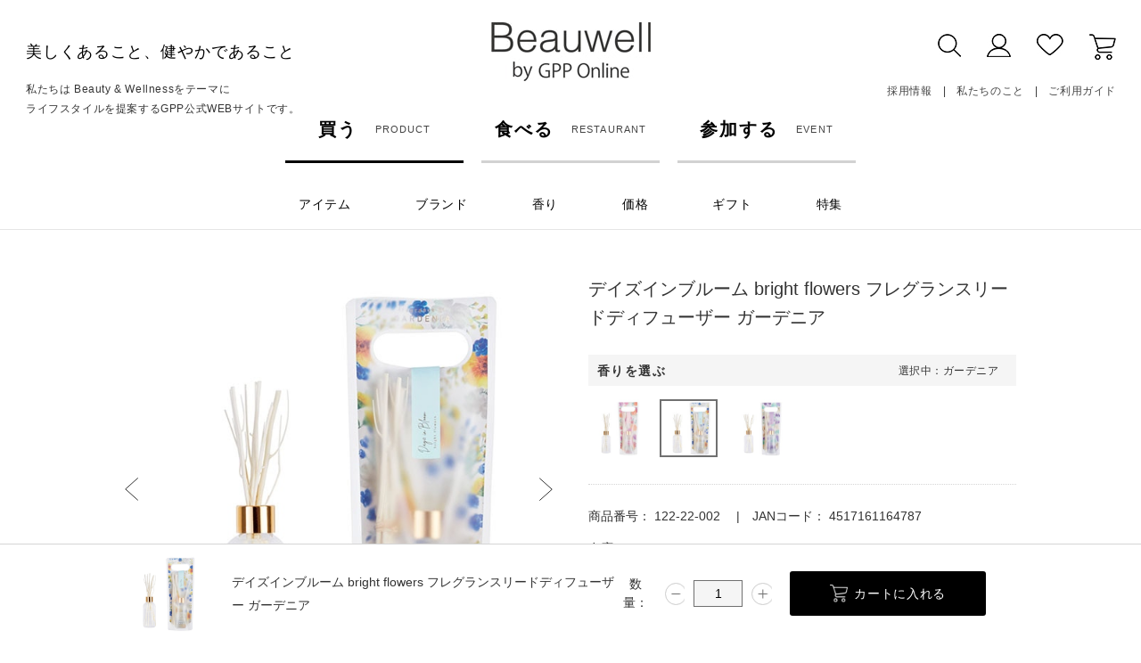

--- FILE ---
content_type: text/html; charset=utf-8
request_url: https://www.gpp-shop.com/shop/g/g12222002/
body_size: 14571
content:
<!DOCTYPE html>
<html data-browse-mode="P" lang="ja" >
<head>
<meta charset="UTF-8">
<title>デイズインブルーム bright flowers フレグランスリードディフューザー ガーデニア(ガーデニア): ORIGINAL | GPPオンラインショップ </title>
<link rel="canonical" href="https://www.gpp-shop.com/shop/g/g12222001/">


<meta name="description" content="GPPオンラインはフレグランス商品を中心とした商品企画／TOCCA・MORなどの日本輸入代理の株式会社グローバルプロダクトプランニングが運営する公式通販です。デイズインブルーム bright flowers フレグランスリードディフューザー ガーデニア(ガーデニア)">
<meta name="keywords" content="TOCCA,MOR,LoLLIA,アロマランプディフューザー,トッカ,ロリア,モア,ボディーケア,ハンドクリーム,香水,アロマテラピー,アロマ,通販12222002,デイズインブルーム bright flowers フレグランスリードディフューザー ガーデニア,ガーデニア">

<meta name="wwwroot" content="" />
<meta name="rooturl" content="https://www.gpp-shop.com" />
<meta name="viewport" content="width=1200">
<link rel="stylesheet" type="text/css" href="https://ajax.googleapis.com/ajax/libs/jqueryui/1.12.1/themes/ui-lightness/jquery-ui.min.css">
<link rel="stylesheet" type="text/css" href="https://maxcdn.bootstrapcdn.com/font-awesome/4.7.0/css/font-awesome.min.css">
<link rel="stylesheet" type="text/css" href="/css/sys/reset.css">
<link rel="stylesheet" type="text/css" href="/css/sys/base.css">
<link rel="stylesheet" type="text/css" href="/css/sys/base_form.css">
<link rel="stylesheet" type="text/css" href="/css/sys/base_misc.css">
<link rel="stylesheet" type="text/css" href="/css/sys/layout.css">
<link rel="stylesheet" type="text/css" href="/css/sys/block_common.css">
<link rel="stylesheet" type="text/css" href="/css/sys/block_customer.css">
<link rel="stylesheet" type="text/css" href="/css/sys/block_goods.css">
<link rel="stylesheet" type="text/css" href="/css/sys/block_order.css">
<link rel="stylesheet" type="text/css" href="/css/sys/block_misc.css">
<link rel="stylesheet" type="text/css" href="/css/sys/block_store.css">
<script src="https://ajax.googleapis.com/ajax/libs/jquery/3.5.1/jquery.min.js"></script>
<script src="https://ajax.googleapis.com/ajax/libs/jqueryui/1.12.1/jquery-ui.min.js"></script>
<script src="/lib/jquery.cookie.js"></script>
<script src="/lib/jquery.balloon.js"></script>
<script src="/lib/goods/jquery.tile.min.js"></script>
<script src="/lib/modernizr-custom.js"></script>
<script src="/js/sys/tmpl.js"></script>
<script src="/js/sys/msg.js"></script>
<script src="/js/sys/sys.js"></script>
<script src="/js/sys/common.js"></script>
<script src="/js/sys/search_suggest.js"></script>
<script src="/js/sys/ui.js"></script>

<!-- Google Tag Manager -->
<script>(function(w,d,s,l,i){w[l]=w[l]||[];w[l].push({'gtm.start':
new Date().getTime(),event:'gtm.js'});var f=d.getElementsByTagName(s)[0],
j=d.createElement(s),dl=l!='dataLayer'?'&l='+l:'';j.async=true;j.src=
'https://www.googletagmanager.com/gtm.js?id='+i+dl;f.parentNode.insertBefore(j,f);
})(window,document,'script','dataLayer','GTM-KQCNPFV');</script>
<!-- End Google Tag Manager -->

<link rel="stylesheet" type="text/css" href="/css/usr/base.css">
<link rel="stylesheet" type="text/css" href="/css/usr/layout.css">
<link rel="stylesheet" type="text/css" href="/css/usr/block.css">
<link rel="stylesheet" type="text/css" href="/css/usr/user.css">
<link rel="stylesheet" type="text/css" href="/lib/slick.css">
<script src="/lib/slick.min.js"></script>
<script src="/js/usr/tmpl.js"></script>
<script src="/js/usr/msg.js"></script>
<script src="/js/usr/user.js"></script>
<script src="/lib/lazysizes.min.js"></script>
<link rel="SHORTCUT ICON" href="/favicon.ico">

<script src="/js/usr/goods.js"></script>
<!-- etm meta -->
<meta property="etm:device" content="desktop" />
<meta property="etm:page_type" content="goods" />
<meta property="etm:cart_item" content="[]" />
<meta property="etm:attr" content="" />
<meta property="etm:goods_detail" content="{&quot;goods&quot;:&quot;12222002&quot;,&quot;category&quot;:&quot;412201&quot;,&quot;name&quot;:&quot;デイズインブルーム bright flowers フレグランスリードディフューザー ガーデニア&quot;,&quot;variation_name1&quot;:&quot;&quot;,&quot;variation_name2&quot;:&quot;ガーデニア&quot;,&quot;item_code&quot;:&quot;12222002&quot;,&quot;backorder_fg&quot;:&quot;0&quot;,&quot;s_dt&quot;:&quot;&quot;,&quot;f_dt&quot;:&quot;&quot;,&quot;release_dt&quot;:&quot;2022/02/03 0:00:00&quot;,&quot;regular&quot;:&quot;0&quot;,&quot;set_fg&quot;:&quot;0&quot;,&quot;stock_status&quot;:&quot;1&quot;,&quot;price&quot;:&quot;1980&quot;,&quot;sale_fg&quot;:&quot;false&quot;,&quot;brand&quot;:&quot;&quot;,&quot;brand_name&quot;:&quot;&quot;,&quot;category_name&quot;:&quot;bright flowers ブライトフラワーズ&quot;}" />
<meta property="etm:goods_keyword" content="[{&quot;goods&quot;:&quot;12222002&quot;,&quot;stock&quot;:&quot;1001円～2000円&quot;},{&quot;goods&quot;:&quot;12222002&quot;,&quot;stock&quot;:&quot;12222002&quot;},{&quot;goods&quot;:&quot;12222002&quot;,&quot;stock&quot;:&quot;122-22-002&quot;},{&quot;goods&quot;:&quot;12222002&quot;,&quot;stock&quot;:&quot;2022/2/3発売&quot;},{&quot;goods&quot;:&quot;12222002&quot;,&quot;stock&quot;:&quot;202223発売&quot;},{&quot;goods&quot;:&quot;12222002&quot;,&quot;stock&quot;:&quot;700&quot;},{&quot;goods&quot;:&quot;12222002&quot;,&quot;stock&quot;:&quot;BRIGHT&quot;},{&quot;goods&quot;:&quot;12222002&quot;,&quot;stock&quot;:&quot;FLOWERS&quot;},{&quot;goods&quot;:&quot;12222002&quot;,&quot;stock&quot;:&quot;ガーデニア&quot;},{&quot;goods&quot;:&quot;12222002&quot;,&quot;stock&quot;:&quot;デイズインブルーム&quot;},{&quot;goods&quot;:&quot;12222002&quot;,&quot;stock&quot;:&quot;フレグランスリードディフューザー&quot;},{&quot;goods&quot;:&quot;12222002&quot;,&quot;stock&quot;:&quot;リードディフューザー&quot;},{&quot;goods&quot;:&quot;12222002&quot;,&quot;stock&quot;:&quot;ルームフレグランス/香水&quot;},{&quot;goods&quot;:&quot;12222002&quot;,&quot;stock&quot;:&quot;ルームフレグランス香水&quot;}]" />
<meta property="etm:goods_event" content="[{&quot;event&quot;:&quot;f30412a4&quot;,&quot;name&quot;:&quot;特集関連商品（母の日2023 DIB）&quot;,&quot;goods&quot;:&quot;12222002&quot;},{&quot;event&quot;:&quot;CP-ALL2&quot;,&quot;name&quot;:&quot;クーポン割引対象商品&quot;,&quot;goods&quot;:&quot;12222002&quot;},{&quot;event&quot;:&quot;CP-ALL&quot;,&quot;name&quot;:&quot;キャンペーン対象商品&quot;,&quot;goods&quot;:&quot;12222002&quot;},{&quot;event&quot;:&quot;C50926A0&quot;,&quot;name&quot;:&quot;20250926タイムセール！（ラインナップ）&quot;,&quot;goods&quot;:&quot;12222002&quot;}]" />
<meta property="etm:goods_genre" content="[{&quot;genre&quot;:&quot;2001&quot;,&quot;name&quot;:&quot;ルームフレグランス/香水&quot;,&quot;goods&quot;:&quot;12222002&quot;},{&quot;genre&quot;:&quot;200102&quot;,&quot;name&quot;:&quot;リードディフューザー&quot;,&quot;goods&quot;:&quot;12222002&quot;},{&quot;genre&quot;:&quot;3003&quot;,&quot;name&quot;:&quot;1001円～2000円&quot;,&quot;goods&quot;:&quot;12222002&quot;}]" />

<script src="/js/sys/goods_ajax_cart.js"></script>

<script src="/js/sys/goods_ajax_quickview.js"></script>




</head>
<body class="page-goods" >

<!-- Google Tag Manager (noscript) -->
<noscript><iframe src="https://www.googletagmanager.com/ns.html?id=GTM-KQCNPFV"
height="0" width="0" style="display:none;visibility:hidden"></iframe></noscript>
<!-- End Google Tag Manager (noscript) -->




<div class="wrapper">
	
		
		
				<header id="header" class="pane-header">
<div class="container">
   
    <div class="block-header-left">
        <div class="block-header-left--logo">
            <a href="/shop/"><img class="lazyload js-chase" alt="GLOBAL PRODUCT PLANNING CO., LTD." src="/img/usr/lazyloading.png" data-src="/img/usr/common/sitelogo_s.jpg"></a>
        </div>
        <div class="block-header-left--text">
            <p class="block-header-left--text-main">美しくあること、健やかであること</p>
            <p class="block-header-left--text-sub">私たちは Beauty & Wellnessをテーマに<br>ライフスタイルを提案するGPP公式WEBサイトです。</p>
        </div>
    </div><!-- //.block-header-left -->
    
    <div class="block-header-middle">
        <div class="block-header-middle--logo">
            <h1>
                <a class="block-header-middle--logo-link" href="/shop/">
                    <img class="lazyload block-header-middle--logo--img" alt="GLOBAL PRODUCT PLANNING CO., LTD." src="/img/usr/lazyloading.png" data-src="/img/usr/common/sitelogo.jpg">
                </a>
            </h1>
        </div>
    </div><!-- //.block-header-middle -->
    
    <div class="block-header-right">
        <div class="block-header-right--nav">
            <ul class="block-header-right--nav-item-list">
                <li class="block-header-right--nav-item-list--search-area js-dropdown-slide">
                    <img class="lazyload js-dropdown-slide-menu" src="/img/usr/lazyloading.png" data-src="/img/usr/common/icon_search.jpg" alt="検索">
                    <div class="js-dropdown-slide-main">
                        <form name="frmSearch" method="get" action="/shop/goods/search.aspx">
                            <input type="hidden" name="search" value="x">
                            <input class="block-global-search--keyword js-suggest-search" type="text" value="" tabindex="1" id="keyword" placeholder="すべてのアイテムから探す" title="すべてのアイテムから探す" name="keyword" data-suggest-submit="on" autocomplete="off">
                            <button class="block-global-search--submit btn btn-default" type="submit" tabindex="1" name="search" value="search">SEARCH</button>
                            <button class="js-dropdown-slide-close-btn">×</button>
                        </form>
                    </div>
                </li>
                <li><a href="/shop/customer/menu.aspx"><img class="lazyload" src="/img/usr/lazyloading.png" data-src="/img/usr/common/icon_my.jpg" alt="マイページ"></a></li>
                <li><a href="/shop/customer/bookmark_guest.aspx"><img class="lazyload" src="/img/usr/lazyloading.png" data-src="/img/usr/common/icon_like.jpg" alt="お気に入り"></a></li>
                <li><a href="/shop/cart/cart.aspx"><img class="lazyload" src="/img/usr/lazyloading.png" data-src="/img/usr/common/icon_cart.jpg" alt="買い物かご"><span class="block-headernav--cart-count js-cart-count" style="display:none;">99</span></a></li>
            </ul>
            <ul class="block-header-right--nav-link-list">
                <li><a href="/shop/pages/contents_recruit.aspx">採用情報</a></li>
                <li><a href="/shop/pages/aboutus.aspx">私たちのこと</a></li>
                <li><a href="/shop/pages/guide.aspx">ご利用ガイド</a></li>
            </ul>
        </div>
    </div><!-- //.block-header-right -->
</div>
</header>

				
					<nav class="pane-globalnav">
    <div class="block-globalnav">
        <div class="block-globalnav--main-list">
            <ul>
                <li class="active"><a href="https://www.gpp-shop.com/shop/"><span>買う</span><span>PRODUCT</span></a></li>
                <li><a href="/7clover/"><span>食べる</span><span>RESTAURANT</span></a></li>
                <li><a href="/event/"><span>参加する</span><span>EVENT</span></a></li>
            </ul>
        </div>
        <div class="block-globalnav--sub-list">
            <ul>
                <li class="block-globalnav--sub-list--item js-dropdown">
                    <span class="block-globalnav--sub-list--item-name js-dropdown-menu">アイテム</span>
                    <div class="block-globalnav--sub-list--item-main js-dropdown-main">
                        <div class="inner">
                            <div class="js-tab-list">
                                <ul>
                                    <li data-genre-code="2001">
                                        <span><img class="lazyload js-hover" src="/img/usr/lazyloading.png" data-src="/img/usr/common/icon_perfume_off.png" alt="ルームフレグランス/香水"></span>
                                        <span>ルームフレグランス/香水</span>
                                    </li>
                                    <li data-genre-code="2002">
                                        <span><img class="lazyload js-hover" src="/img/usr/lazyloading.png" data-src="/img/usr/common/icon_aroma_off.png" alt="アロマ"></span>
                                        <span>アロマ</span>
                                    </li>
                                    <li data-genre-code="2003">
                                        <span><img class="lazyload js-hover" src="/img/usr/lazyloading.png" data-src="/img/usr/common/icon_handcare_off.png" alt="ハンドケア"></span>
                                        <span>ハンドケア</span>
                                    </li>
                                    <li data-genre-code="2004">
                                        <span><img class="lazyload js-hover" src="/img/usr/lazyloading.png" data-src="/img/usr/common/icon_bodycare_off.png" alt="ボディケア"></span>
                                        <span>ボディーケア</span>
                                    </li>
                                    <li data-genre-code="2005">
                                        <span><img class="lazyload js-hover" src="/img/usr/lazyloading.png" data-src="/img/usr/common/icon_bath_off.png" alt="バス"></span>
                                        <span>バス</span>
                                    </li>
                                    <li data-genre-code="2006">
                                        <span><img class="lazyload js-hover" src="/img/usr/lazyloading.png" data-src="/img/usr/common/icon_haircare_off.png" alt="ヘアケア"></span>
                                        <span>ヘアケア</span>
                                    </li>
                                    <li data-genre-code="2007">
                                        <span><img class="lazyload js-hover" src="/img/usr/lazyloading.png" data-src="/img/usr/common/icon_oralcare_off.png" alt="フェイス/オーラル"></span>
                                        <span>フェイス/オーラル</span>
                                    </li>
                                    <li data-genre-code="2008">
                                        <span><img class="lazyload js-hover" src="/img/usr/lazyloading.png" data-src="/img/usr/common/icon_detergent_off.png" alt="洗剤/衛生製品"></span>
                                        <span>洗剤/衛生製品</span>
                                    </li>
                                    <li data-genre-code="2009">
                                        <span><img class="lazyload js-hover" src="/img/usr/lazyloading.png" data-src="/img/usr/common/icon_gift_off.png" alt="ギフト/雑貨"></span>
                                        <span>ギフト/雑貨</span>
                                    </li>
                                    <!--<li data-genre-code="2010">
                                        <span><img class="lazyload js-hover" src="/img/usr/lazyloading.png" data-src="/img/usr/common/icon_food_off.png" alt="食品"></span>
                                        <span>食品</span>
                                    </li>
                                    <li data-genre-code="2011">
                                        <span><img class="lazyload js-hover" src="/img/usr/lazyloading.png" data-src="/img/usr/common/icon_wine_off.png" alt="ワイン"></span>
                                        <span>ワイン</span>
                                    </li>-->
                                </ul>
                            </div>
                            <div class="js-tab-main">
                                <ul></ul>
                            </div>
                        </div>
                        <div class="js-dropdown-close">
                            <p class="js-dropdown-close-btn">CLOSE</p>
                        </div>
                    </div>
                </li>
                <li class="block-globalnav--sub-list--brand js-dropdown">
                    <span class="block-globalnav--sub-list--brand-name js-dropdown-menu">ブランド</span>
                    <div class="block-globalnav--sub-list--brand-main js-dropdown-main">
                        <div class="inner js-tab">
                            <ul class="js-tab-list">
                                <li class="active">IMPORT</li>
                                <li>ORIGINAL</li>
                                <li>CHARACTER</li>
                            </ul>
                            <div class="js-tab-main">
                                <ul class="js-tab-item active">
                                    <li><a href="/shop/c/c4063/"><img class="lazyload" src="/img/usr/lazyloading.png" data-src="/img/usr/brand/TOCCA.jpg" alt="TOCCA トッカ"></a></li>
                                    <li><a href="/shop/c/c4087/"><img class="lazyload" src="/img/usr/lazyloading.png" data-src="/img/usr/brand/PDS.jpg" alt="PANIER DES SENS パニエデサンス"></a></li>
                                    <li><a href="/shop/c/c4008/"><img class="lazyload" src="/img/usr/lazyloading.png" data-src="/img/usr/brand/CDP.jpg" alt="COMPAGNIE DE PROVENCE カンパニー ド プロバンス"></a></li>
                                    <li><a href="/shop/c/c4047/"><img class="lazyload" src="/img/usr/lazyloading.png" data-src="/img/usr/brand/MOR.jpg" alt="MOR モア"></a></li>
                                    <li><a href="/shop/c/c4055/"><img class="lazyload" src="/img/usr/lazyloading.png" data-src="/img/usr/brand/loLLIA.jpg" alt="LOLLIA ロリア"></a></li>
                                    <li><a href="/shop/c/c4126/"><img class="lazyload" src="/img/usr/lazyloading.png" data-src="/img/usr/brand/HERBANICA.jpg" alt="HERBANICA ハーバニカ"></a></li>
                                    <li><a href="/shop/c/c420701/"><img class="lazyload" src="/img/usr/lazyloading.png" data-src="/img/usr/brand/solara.jpg" alt="solara ソラーラ"></a></li>
                                    <li><a href="/shop/c/c420702/"><img class="lazyload" src="/img/usr/lazyloading.png" data-src="/img/usr/brand/DELICATO.jpg" alt="DELICATO デリカート"></a></li>
                                    <li><a href="/shop/c/c4025/"><img class="lazyload" src="/img/usr/lazyloading.png" data-src="/img/usr/brand/Papier.jpg" alt="Papier d' Arm&#233;nie パピエダルメニイ"></a></li>
                                </ul>
                                <ul class="js-tab-item">
                                    <li><a href="/shop/c/c4100/"><img class="lazyload" src="/img/usr/lazyloading.png" data-src="/img/usr/brand/aday.jpg" alt="a day アデイ"></a></li>
                                    <li><a href="/shop/c/c4099/"><img class="lazyload" src="/img/usr/lazyloading.png" data-src="/img/usr/brand/grancense.jpg" alt="grancense グランセンス"></a></li>
                                    <li><a href="/shop/c/c4225/"><img class="lazyload" src="/img/usr/lazyloading.png" data-src="/img/usr/brand/mamagokoro.jpg" alt="mama gokoro ままごころ"></a></li>
                                    <li><a href="/shop/c/c4003/"><img class="lazyload" src="/img/usr/lazyloading.png" data-src="/img/usr/brand/BLUELAEBL.jpg" alt="Aroma Essence Blue Label アロマエッセンス ブルーラベル"></a></li>
                                    <li><a href="/shop/c/c4127/"><img class="lazyload" src="/img/usr/lazyloading.png" data-src="/img/usr/brand/sunherb.jpg" alt="sunherb サンハーブ"></a></li>
                                    <li><a href="/shop/c/c4206/"><img class="lazyload" src="/img/usr/lazyloading.png" data-src="/img/usr/brand/Beauwell.jpg" alt="Beauwell ビューウェル"></a></li>
                                    <li><a href="/shop/c/c4016/"><img class="lazyload" src="/img/usr/lazyloading.png" data-src="/img/usr/brand/DD.jpg" alt="daily delight デイリーディライト"></a></li>
                                    <li><a href="/shop/c/c4064/"><img class="lazyload" src="/img/usr/lazyloading.png" data-src="/img/usr/brand/PEO.jpg" alt="PETIT ESSENTIAL OIL プチエッセンシャルオイル"></a></li>
                                    <li><a href="/shop/c/c4059/"><img class="lazyload" src="/img/usr/lazyloading.png" data-src="/img/usr/brand/ALD.jpg" alt="aroma lamp diffuser アロマランプディフューザー"></a></li>
                                    <li><a href="/shop/c/c4001/"><img class="lazyload" src="/img/usr/lazyloading.png" data-src="/img/usr/brand/yawaragi.jpg" alt="和 やわらぎ"></a></li>
                                    <li><a href="/shop/c/c4089/"><img class="lazyload" src="/img/usr/lazyloading.png" data-src="/img/usr/brand/amaiwanna.jpg" alt="amai wanna アマイワナ"></a></li>
                                    <li><a href="/shop/c/c4208/"><img class="lazyload" src="/img/usr/lazyloading.png" data-src="/img/usr/brand/kimochi.jpg" alt="Kimochi キモチ"></a></li>
                                    <li><a href="/shop/c/c4122/"><img class="lazyload" src="/img/usr/lazyloading.png" data-src="/img/usr/brand/DIB.jpg" alt="Days in Bloom デイズ イン ブルーム"></a></li>
                                    <li><a href="/shop/c/c4086/"><img class="lazyload" src="/img/usr/lazyloading.png" data-src="/img/usr/brand/AB.jpg" alt="Aromaful Bouquet アロマフルブーケ"></a></li>
                                    <li><a href="/shop/c/c4010/"><img class="lazyload" src="/img/usr/lazyloading.png" data-src="/img/usr/brand/fruit.jpg" alt="フルーツの森"></a></li>
                                    <li><a href="/shop/c/c4215/"><img class="lazyload" src="/img/usr/lazyloading.png" data-src="/img/usr/brand/momo.jpg" alt="ふんわり桃香る"></a></li>
                                    <li><a href="/shop/c/c4226/"><img class="lazyload" src="/img/usr/lazyloading.png" data-src="/img/usr/brand/chardonnay.jpg" alt="Chardonnay シャルドネ"></a></li>
                                    <li><a href="/shop/c/c4020/"><img class="lazyload" src="/img/usr/lazyloading.png" data-src="/img/usr/brand/yorurito.jpg" alt="ゆるりと"></a></li>
                                    <li><a href="/shop/c/c422803/"><img class="lazyload" src="/img/usr/lazyloading.png" data-src="/img/usr/brand/jasmine.jpg" alt="ジャスミン"></a></li>
                                    <li><a href="/shop/c/c4232/"><img class="lazyload" src="/img/usr/lazyloading.png" data-src="/img/usr/brand/hydrangea.jpg" alt="紫陽花"></a></li>
                                    <li><a href="/shop/c/c4228/"><img class="lazyload" src="/img/usr/lazyloading.png" data-src="/img/usr/brand/kinmokusei.jpg" alt="金木犀"></a></li>
                                    <li><a href="/shop/c/c422804/"><img class="lazyload" src="/img/usr/lazyloading.png" data-src="/img/usr/brand/rosehip2.jpg" alt="薔薇実"></a></li>
                                    <li><a href="/shop/c/c422805/"><img class="lazyload" src="/img/usr/lazyloading.png" data-src="/img/usr/brand/yuzuhoney.jpg" alt="柚子蜜"></a></li>
                                    <li><a href="/shop/c/c4235/"><img class="lazyload" src="/img/usr/lazyloading.png" data-src="/img/usr/brand/ohukudou.jpg" alt="御福堂"></a></li>
                                    <li><a href="/shop/c/c4120/"><img class="lazyload" src="/img/usr/lazyloading.png" data-src="/img/usr/brand/yuzu.jpg" alt="ゆず"></a></li>
                                    <li><a href="/shop/c/c4136/"><img class="lazyload" src="/img/usr/lazyloading.png" data-src="/img/usr/brand/sakura.jpg" alt="さくら"></a></li>
                                    <li><a href="/shop/c/c4088/"><img class="lazyload" src="/img/usr/lazyloading.png" data-src="/img/usr/brand/LINKO.jpg" alt="LINKO soft リエンコソフト歯ブラシ"></a></li>
                                    <li><a href="/shop/c/c4095/"><img class="lazyload" src="/img/usr/lazyloading.png" data-src="/img/usr/brand/CLONITAS.jpg" alt="CLONITAS クロニタス"></a></li>
                                </ul>
                                <ul class="js-tab-item">
                                    <li><a href="/shop/c/c4214/"><img class="lazyload" src="/img/usr/lazyloading.png" data-src="/img/usr/brand/PEANUTS.jpg" alt="PEANUTS ピーナッツ"></a></li>
                                    <li><a href="/shop/c/c4097/"><img class="lazyload" src="/img/usr/lazyloading.png" data-src="/img/usr/brand/MOOMIN.jpg" alt="MOOMIN ムーミン"></a></li>
                                    <li><a href="/shop/c/c4233/"><img class="lazyload" src="/img/usr/lazyloading.png" data-src="/img/usr/brand/miffy.jpg" alt="miffy ミッフィー"></a></li>
                                </ul>
                            </div>
                        </div>
                        <div class="js-dropdown-close">
                            <p class="js-dropdown-close-btn">CLOSE</p>
                        </div>
                    </div>
                </li>
                <li class="block-globalnav--sub-list--fragrance js-dropdown">
                    <span class="block-globalnav--sub-list--fragrance-name js-dropdown-menu">香り</span>
                    <div class="block-globalnav--sub-list--fragrance-main js-dropdown-main">
                        <div class="inner">
                            <ul>
                                <li><a href="/shop/r/r1001/"><span><img class="lazyload js-hover" src="/img/usr/lazyloading.png" data-src="/img/usr/common/icon_rose.png" alt="ローズ"></span><span>ローズ</span></a></li>
                                <li><a href="/shop/r/r1002/"><span><img class="lazyload js-hover" src="/img/usr/lazyloading.png" data-src="/img/usr/common/icon_lavender.png" alt="ラベンダー"></span><span>ラベンダー</span></a></li>
                                <li><a href="/shop/r/r1003/"><span><img class="lazyload js-hover" src="/img/usr/lazyloading.png" data-src="/img/usr/common/icon_musk.png" alt="ムスク"></span><span>ムスク</span></a></li>
                                <li><a href="/shop/r/r1004/"><span><img class="lazyload js-hover" src="/img/usr/lazyloading.png" data-src="/img/usr/common/icon_floral.png" alt="フローラル"></span><span>フローラル</span></a></li>
                                <li><a href="/shop/r/r1005/"><span><img class="lazyload js-hover" src="/img/usr/lazyloading.png" data-src="/img/usr/common/icon_citrus.png" alt="シトラス"></span><span>シトラス</span></a></li>
                                <li><a href="/shop/r/r1006/"><span><img class="lazyload js-hover" src="/img/usr/lazyloading.png" data-src="/img/usr/common/icon_marine.png" alt="マリン"></span><span>マリン</span></a></li>
                                <li><a href="/shop/r/r1007/"><span><img class="lazyload js-hover" src="/img/usr/lazyloading.png" data-src="/img/usr/common/icon_fruity.png" alt="フルーティー"></span><span>フルーティー</span></a></li>
                                <li><a href="/shop/r/r1008/"><span><img class="lazyload js-hover" src="/img/usr/lazyloading.png" data-src="/img/usr/common/icon_herbal.png" alt="ハーバル"></span><span>ハーバル</span></a></li>
                                <li><a href="/shop/r/r1009/"><span><img class="lazyload js-hover" src="/img/usr/lazyloading.png" data-src="/img/usr/common/icon_unscented.png" alt="無香料"></span><span>無香料</span></a></li>
                                <li><a href="/shop/r/r1010/"><span><img class="lazyload js-hover" src="/img/usr/lazyloading.png" data-src="/img/usr/common/icon_woody.png" alt="ウッディ"></span><span>ウッディ</span></a></li>
                                <li><a href="/shop/r/r1011/"><span><img class="lazyload js-hover" src="/img/usr/lazyloading.png" data-src="/img/usr/common/icon_oriental.png" alt="オリエンタル"></span><span>オリエンタル</span></a></li>
                                <li><a href="/shop/r/r1012/"><span><img class="lazyload js-hover" src="/img/usr/lazyloading.png" data-src="/img/usr/common/icon_others.png" alt="その他"></span><span>その他</span></a></li>
                            </ul>
                        </div>
                        <div class="js-dropdown-close">
                            <p class="js-dropdown-close-btn">CLOSE</p>
                        </div>
                    </div>
                </li>
                <li class="block-globalnav--sub-list--price js-dropdown">
                    <span class="block-globalnav--sub-list--price-name js-dropdown-menu">価格</span>
                    <div class="block-globalnav--sub-list--price-main js-dropdown-main">
                        <div class="inner">
                            <ul>
                                <li><a href="/shop/r/r3001/"><span>～500円</span></a></li>
                                <li><a href="/shop/r/r3002/"><span>501円～1,000円</span></a></li>
                                <li><a href="/shop/r/r3003/"><span>1,001円～2,000円</span></a></li>
                                <li><a href="/shop/r/r3004/"><span>2,001円～3,000円</span></a></li>
                                <li><a href="/shop/r/r3005/"><span>3,001円～4,000円</span></a></li>
                                <li><a href="/shop/r/r3006/"><span>4,001円～</span></a></li>
                            </ul>
                        </div>
                        <div class="js-dropdown-close">
                            <p class="js-dropdown-close-btn">CLOSE</p>
                        </div>
                    </div>
                </li>
                <li class="block-globalnav--sub-list--gift js-dropdown">
                    <span class="block-globalnav--sub-list--gift-name js-dropdown-menu">ギフト</span>
                    <div class="block-globalnav--sub-list--gift-main js-dropdown-main">
                        <div class="inner">
                            <ul class="block-globalnav--sub-list--gift-main--list">
                                <li><a href="/shop/r/r200901/"><span>ギフト一覧</span></a></li>
                                <li><a href="/shop/r/r200902/"><span>ラッピング資材</span></a></li>
                                <li><a href="/shop/e/egift1/#faq"><span>ギフト　よくある質問</span></a></li>
                            </ul>
                        </div>
                        <div class="inner">
                            <ul class="block-globalnav--sub-list--gift-main--column">
                                <li><a href="/shop/e/egift1/"><img class="lazyload" src="/img/usr/lazyloading.png" data-src="https://www.gpp-shop.com/img/usr/gift/C11215A.jpg" alt=""><span>プレゼントにおすすめのアイテム</span></a></li>
                                <li><a href="/shop/e/egift-how/"><img class="lazyload" src="/img/usr/lazyloading.png" data-src="https://www.gpp-shop.com/cms/img/usr/topic/egift.jpg" alt=""><span>LINEやメールで贈れるeギフト</span></a></li>
                                <li><a href="/shop/e/egift-win/"><img class="lazyload" src="/img/usr/lazyloading.png" data-src="/img/event/gift/seasonal_gift.jpg" alt=""><span>季節のおすすめギフト</span></a></li>
                            </ul>
                        </div>
                        <div class="js-dropdown-close">
                            <p class="js-dropdown-close-btn">CLOSE</p>
                        </div>
                    </div>
                </li>
                <li class="block-globalnav--sub-list--special js-dropdown">
                    <span class="block-globalnav--sub-list--special-name js-dropdown-menu">特集</span>
                    <div class="block-globalnav--sub-list--special-main js-dropdown-main">
                        <div class="inner">
                            <ul>
                            </ul>
                        </div>
                        <div class="js-dropdown-close">
                            <p class="js-dropdown-close-btn">CLOSE</p>
                        </div>
                    </div>
                </li>
            </ul>
        </div>
    </div>
</nav>
				
		
	
	
<div class="pane-contents">
<div class="container">

<div class="pane-left-menu">
<div id="block_of_leftmenu_top" class="block-left-menu-top">


		


</div>
<div id="block_of_categorytree" class="block-category-tree">
<div class="pane-block--title block-category-tree--header">ブランドから探す</div>

<ul class="block-category-tree--items block-category-tree--level-1">

	<li class="block-category-tree--item js-dropdown">
	<span class="name_">IMPORT</span>			
	<span class="toggle_"></span>
			
	<ul class="block-category-tree--items block-category-tree--level-2">

	<li class="block-category-tree--item">
	<a href="/shop/c/c4063/">TOCCA（トッカ）</a>
			
	
</li>

	<li class="block-category-tree--item">
	<a href="/shop/c/c4087/">パニエデサンス</a>
			
	<ul class="block-category-tree--items block-category-tree--level-3">

	<li class="block-category-tree--item js-dropdown">
	<span class="name_">エッセンシャルズ</span>			
	<span class="toggle_"></span>
			
	
</li>

	<li class="block-category-tree--item js-dropdown">
	<span class="name_">アブソリュート</span>			
	<span class="toggle_"></span>
			
	
</li>

	<li class="block-category-tree--item js-dropdown">
	<span class="name_">アーモンド</span>			
	<span class="toggle_"></span>
			
	
</li>

	<li class="block-category-tree--item js-dropdown">
	<span class="name_">リニューインググレープ</span>			
	<span class="toggle_"></span>
			
	
</li>

	<li class="block-category-tree--item js-dropdown">
	<span class="name_">オリーブツリーオム</span>			
	<span class="toggle_"></span>
			
	
</li>

	<li class="block-category-tree--item js-dropdown">
	<span class="name_">ハニー</span>			
	<span class="toggle_"></span>
			
	
</li>

	<li class="block-category-tree--item js-dropdown">
	<span class="name_">ホーム</span>			
	<span class="toggle_"></span>
			
	
</li>

	<li class="block-category-tree--item js-dropdown">
	<span class="name_">ギフト</span>			
	<span class="toggle_"></span>
			
	
</li>

</ul>

</li>

	<li class="block-category-tree--item">
	<a href="/shop/c/c4008/">カンパニー ド プロバンス</a>
			
	
</li>

	<li class="block-category-tree--item">
	<a href="/shop/c/c4047/">MOR（モア）</a>
			
	<ul class="block-category-tree--items block-category-tree--level-3">

	<li class="block-category-tree--item js-dropdown">
	<span class="name_">リトルラグジュアリーズ</span>			
	<span class="toggle_"></span>
			
	
</li>

	<li class="block-category-tree--item js-dropdown">
	<span class="name_">マシュマロ</span>			
	<span class="toggle_"></span>
			
	
</li>

</ul>

</li>

	<li class="block-category-tree--item">
	<a href="/shop/c/c4055/">LoLLIA（ロリア）</a>
			
	
</li>

	<li class="block-category-tree--item">
	<a href="/shop/c/c4126/">HERBANICA（ハーバニカ）</a>
			
	
</li>

	<li class="block-category-tree--item">
	<a href="/shop/c/c4207/">オフィチナ ナトゥーレ</a>
			
	<ul class="block-category-tree--items block-category-tree--level-3">

	<li class="block-category-tree--item js-dropdown">
	<span class="name_">solara（ソラーラ）</span>			
	<span class="toggle_"></span>
			
	
</li>

	<li class="block-category-tree--item js-dropdown">
	<span class="name_">DELICATO（デリカート）</span>			
	<span class="toggle_"></span>
			
	
</li>

</ul>

</li>

	<li class="block-category-tree--item">
	<a href="/shop/c/c4025/">パピエダルメニイ</a>
			
	
</li>

</ul>

</li>

	<li class="block-category-tree--item js-dropdown">
	<span class="name_">ORIGINAL</span>			
	<span class="toggle_"></span>
			
	<ul class="block-category-tree--items block-category-tree--level-2">

	<li class="block-category-tree--item">
	<a href="/shop/c/c4100/">a day</a>
			
	
</li>

	<li class="block-category-tree--item">
	<a href="/shop/c/c4099/">グランセンス</a>
			
	
</li>

	<li class="block-category-tree--item">
	<a href="/shop/c/c4225/">ままごころ</a>
			
	
</li>

	<li class="block-category-tree--item">
	<a href="/shop/c/c4003/">アロマエッセンス ブルーラベル</a>
			
	
</li>

	<li class="block-category-tree--item">
	<a href="/shop/c/c4127/">サンハーブ</a>
			
	
</li>

	<li class="block-category-tree--item">
	<a href="/shop/c/c4206/">Beauwell（ビューウェル）</a>
			
	<ul class="block-category-tree--items block-category-tree--level-3">

	<li class="block-category-tree--item js-dropdown">
	<span class="name_">みんなにちょうどいい加湿器</span>			
	<span class="toggle_"></span>
			
	
</li>

	<li class="block-category-tree--item js-dropdown">
	<span class="name_">AndGoodnight アンドグッドナイト</span>			
	<span class="toggle_"></span>
			
	
</li>

	<li class="block-category-tree--item js-dropdown">
	<span class="name_">On to me オントミー</span>			
	<span class="toggle_"></span>
			
	
</li>

</ul>

</li>

	<li class="block-category-tree--item">
	<a href="/shop/c/c4016/">デイリーディライト</a>
			
	
</li>

	<li class="block-category-tree--item">
	<a href="/shop/c/c4064/">プチエッセンシャルオイル</a>
			
	
</li>

	<li class="block-category-tree--item">
	<a href="/shop/c/c4059/">アロマランプディフューザー</a>
			
	
</li>

	<li class="block-category-tree--item">
	<a href="/shop/c/c4012/">アロマルームランプ</a>
			
	
</li>

	<li class="block-category-tree--item">
	<a href="/shop/c/c4001/">和（やわらぎ）</a>
			
	
</li>

	<li class="block-category-tree--item">
	<a href="/shop/c/c4089/">アマイワナ</a>
			
	
</li>

	<li class="block-category-tree--item">
	<a href="/shop/c/c4208/">キモチ</a>
			
	<ul class="block-category-tree--items block-category-tree--level-3">

	<li class="block-category-tree--item js-dropdown">
	<span class="name_">氷冷のきもち</span>			
	<span class="toggle_"></span>
			
	
</li>

	<li class="block-category-tree--item js-dropdown">
	<span class="name_">ニャンのきもち</span>			
	<span class="toggle_"></span>
			
	
</li>

	<li class="block-category-tree--item js-dropdown">
	<span class="name_">サル・カピバラのきもち</span>			
	<span class="toggle_"></span>
			
	
</li>

</ul>

</li>

	<li class="block-category-tree--item">
	<a href="/shop/c/c4122/">デイズインブルーム</a>
			
	<ul class="block-category-tree--items block-category-tree--level-3">

	<li class="block-category-tree--item js-dropdown">
	<span class="name_">bright flowers ブライトフラワーズ</span>			
	<span class="toggle_"></span>
			
	
</li>

	<li class="block-category-tree--item js-dropdown">
	<span class="name_">GARDEN ガーデン</span>			
	<span class="toggle_"></span>
			
	
</li>

</ul>

</li>

	<li class="block-category-tree--item">
	<a href="/shop/c/c4086/">アロマフルブーケ</a>
			
	
</li>

	<li class="block-category-tree--item">
	<a href="/shop/c/c4129/">ホワイトノート</a>
			
	
</li>

	<li class="block-category-tree--item">
	<a href="/shop/c/c4010/">フルーツの森</a>
			
	<ul class="block-category-tree--items block-category-tree--level-3">

	<li class="block-category-tree--item js-dropdown">
	<span class="name_">いちご</span>			
	<span class="toggle_"></span>
			
	
</li>

	<li class="block-category-tree--item js-dropdown">
	<span class="name_">レモン</span>			
	<span class="toggle_"></span>
			
	
</li>

	<li class="block-category-tree--item js-dropdown">
	<span class="name_">りんご</span>			
	<span class="toggle_"></span>
			
	
</li>

	<li class="block-category-tree--item js-dropdown">
	<span class="name_">南国パイン</span>			
	<span class="toggle_"></span>
			
	
</li>

</ul>

</li>

	<li class="block-category-tree--item">
	<a href="/shop/c/c4211/">ミント フレッシュアロマ</a>
			
	
</li>

	<li class="block-category-tree--item">
	<a href="/shop/c/c4215/">ふんわり桃香る</a>
			
	
</li>

	<li class="block-category-tree--item">
	<a href="/shop/c/c4226/">シャルドネ</a>
			
	<ul class="block-category-tree--items block-category-tree--level-3">

	<li class="block-category-tree--item js-dropdown">
	<span class="name_">ビューティー</span>			
	<span class="toggle_"></span>
			
	
</li>

	<li class="block-category-tree--item js-dropdown">
	<span class="name_">バス＆ギフト</span>			
	<span class="toggle_"></span>
			
	
</li>

	<li class="block-category-tree--item js-dropdown">
	<span class="name_">ホーム</span>			
	<span class="toggle_"></span>
			
	
</li>

</ul>

</li>

	<li class="block-category-tree--item">
	<a href="/shop/c/c4020/">YURURITO ゆるりと</a>
			
	<ul class="block-category-tree--items block-category-tree--level-3">

	<li class="block-category-tree--item js-dropdown">
	<span class="name_">金木犀（キンモクセイ）</span>			
	<span class="toggle_"></span>
			
	
</li>

	<li class="block-category-tree--item js-dropdown">
	<span class="name_">茉莉花（ジャスミン）</span>			
	<span class="toggle_"></span>
			
	
</li>

	<li class="block-category-tree--item js-dropdown">
	<span class="name_">紫陽花（あじさい）</span>			
	<span class="toggle_"></span>
			
	
</li>

	<li class="block-category-tree--item js-dropdown">
	<span class="name_">薔薇実（ ローズヒップ ）</span>			
	<span class="toggle_"></span>
			
	
</li>

	<li class="block-category-tree--item js-dropdown">
	<span class="name_">柚子蜜（ユズハニー）</span>			
	<span class="toggle_"></span>
			
	
</li>

</ul>

</li>

	<li class="block-category-tree--item">
	<a href="/shop/c/c4120/">ゆず</a>
			
	
</li>

	<li class="block-category-tree--item">
	<a href="/shop/c/c4136/">桜（サクラ）</a>
			
	
</li>

	<li class="block-category-tree--item">
	<a href="/shop/c/c4235/">御福堂（おふくどう）</a>
			
	
</li>

	<li class="block-category-tree--item">
	<a href="/shop/c/c4088/">ルクス</a>
			
	
</li>

	<li class="block-category-tree--item">
	<a href="/shop/c/c4095/">クロニタス</a>
			
	
</li>

</ul>

</li>

	<li class="block-category-tree--item js-dropdown">
	<span class="name_">CHARACTER</span>			
	<span class="toggle_"></span>
			
	<ul class="block-category-tree--items block-category-tree--level-2">

	<li class="block-category-tree--item">
	<a href="/shop/c/c4214/">PEANUTS（ピーナッツ）</a>
			
	
</li>

	<li class="block-category-tree--item">
	<a href="/shop/c/c4097/">ムーミン</a>
			
	
</li>

	<li class="block-category-tree--item">
	<a href="/shop/c/c4233/">miffy（ミッフィー）</a>
			
	
</li>

</ul>

</li>

</ul>


</div>
<div id="block_of_genretree" class="block-genre-tree">

<ul class="block-genre-tree--items block-genre-tree--level1">

	<li class="block-genre-tree--item">
		<span>香りから探す</span>
		<ul class="block-genre-tree--items block-genre-tree--level2">


	<li class="block-genre-tree--item">
		<a href="/shop/r/r1001/">ローズ</a>
	</li>




	<li class="block-genre-tree--item">
		<a href="/shop/r/r1002/">ラベンダー</a>
	</li>




	<li class="block-genre-tree--item">
		<a href="/shop/r/r1003/">ムスク</a>
	</li>




	<li class="block-genre-tree--item">
		<a href="/shop/r/r1004/">フローラル</a>
	</li>




	<li class="block-genre-tree--item">
		<a href="/shop/r/r1005/">シトラス</a>
	</li>




	<li class="block-genre-tree--item">
		<a href="/shop/r/r1006/">マリン</a>
	</li>




	<li class="block-genre-tree--item">
		<a href="/shop/r/r1007/">フルーティー</a>
	</li>




	<li class="block-genre-tree--item">
		<a href="/shop/r/r1008/">ハーバル</a>
	</li>




	<li class="block-genre-tree--item">
		<a href="/shop/r/r1009/">無香料</a>
	</li>




	<li class="block-genre-tree--item">
		<a href="/shop/r/r1010/">ウッディ</a>
	</li>




	<li class="block-genre-tree--item">
		<a href="/shop/r/r1011/">オリエンタル</a>
	</li>




	<li class="block-genre-tree--item">
		<a href="/shop/r/r1012/">その他</a>
	</li>



</ul>
	</li>


	<li class="block-genre-tree--item">
		<span>アイテムから探す</span>
		<ul class="block-genre-tree--items block-genre-tree--level2">


<li class="block-genre-tree--item js-dropdown">
		<span class="name_"><a href="/shop/r/r2001/">ルームフレグランス/香水</a></span>
<span class="toggle_"></span>
		<ul class="block-genre-tree--items block-genre-tree--level3 js-dropdown-main">

	<li class="block-genre-tree--item">
		<a href="/shop/r/r200101/">香水</a>
	</li>


	<li class="block-genre-tree--item">
		<a href="/shop/r/r200102/">リードディフューザー</a>
	</li>


	<li class="block-genre-tree--item">
		<a href="/shop/r/r200103/">カーディフューザー</a>
	</li>


	<li class="block-genre-tree--item">
		<a href="/shop/r/r200104/">ファブリックミスト/ルームスプレー</a>
	</li>


	<li class="block-genre-tree--item">
		<a href="/shop/r/r200105/">置き型 芳香剤 （フレグランスビーズ／リキッドジェル／サシェ）</a>
	</li>


	<li class="block-genre-tree--item">
		<a href="/shop/r/r200106/">キャンドル</a>
	</li>


	<li class="block-genre-tree--item">
		<a href="/shop/r/r200107/">お香 / 香台</a>
	</li>


	<li class="block-genre-tree--item">
		<a href="/shop/r/r200108/">吊り下げ 芳香剤 （オーナメント／チャーム／カード）</a>
	</li>


</ul>
	</li>




<li class="block-genre-tree--item js-dropdown">
		<span class="name_"><a href="/shop/r/r2002/">アロマ</a></span>
<span class="toggle_"></span>
		<ul class="block-genre-tree--items block-genre-tree--level3 js-dropdown-main">

	<li class="block-genre-tree--item">
		<a href="/shop/r/r200201/">エッセンシャルオイル（ 精油 ）</a>
	</li>


	<li class="block-genre-tree--item">
		<a href="/shop/r/r200202/">アロマオイル</a>
	</li>


	<li class="block-genre-tree--item">
		<a href="/shop/r/r200203/">アロマディフューザー/加湿器/ランプ</a>
	</li>


	<li class="block-genre-tree--item">
		<a href="/shop/r/r200204/">アロマウォーター</a>
	</li>


	<li class="block-genre-tree--item">
		<a href="/shop/r/r200205/">アロマ雑貨</a>
	</li>


</ul>
	</li>




<li class="block-genre-tree--item js-dropdown">
		<span class="name_"><a href="/shop/r/r2003/">ハンドケア</a></span>
<span class="toggle_"></span>
		<ul class="block-genre-tree--items block-genre-tree--level3 js-dropdown-main">

	<li class="block-genre-tree--item">
		<a href="/shop/r/r200301/">ハンドソープ</a>
	</li>


	<li class="block-genre-tree--item">
		<a href="/shop/r/r200302/">ハンドクリーム</a>
	</li>


	<li class="block-genre-tree--item">
		<a href="/shop/r/r200303/">ハンドローション</a>
	</li>


	<li class="block-genre-tree--item">
		<a href="/shop/r/r200304/">ハンドジェル</a>
	</li>


	<li class="block-genre-tree--item">
		<a href="/shop/r/r200305/">ネイル</a>
	</li>


</ul>
	</li>




<li class="block-genre-tree--item js-dropdown">
		<span class="name_"><a href="/shop/r/r2004/">ボディーケア</a></span>
<span class="toggle_"></span>
		<ul class="block-genre-tree--items block-genre-tree--level3 js-dropdown-main">

	<li class="block-genre-tree--item">
		<a href="/shop/r/r200401/">ボディーソープ</a>
	</li>


	<li class="block-genre-tree--item">
		<a href="/shop/r/r200402/">ボディーローション</a>
	</li>


	<li class="block-genre-tree--item">
		<a href="/shop/r/r200403/">ボディークリーム/ボディーバター</a>
	</li>


	<li class="block-genre-tree--item">
		<a href="/shop/r/r200404/">ボディーオイル</a>
	</li>


	<li class="block-genre-tree--item">
		<a href="/shop/r/r200405/">ボディースクラブ</a>
	</li>


	<li class="block-genre-tree--item">
		<a href="/shop/r/r200406/">マッサージ</a>
	</li>


	<li class="block-genre-tree--item">
		<a href="/shop/r/r200408/">ボディーシート</a>
	</li>


</ul>
	</li>




<li class="block-genre-tree--item js-dropdown">
		<span class="name_"><a href="/shop/r/r2005/">バス（ソープ・入浴剤）</a></span>
<span class="toggle_"></span>
		<ul class="block-genre-tree--items block-genre-tree--level3 js-dropdown-main">

	<li class="block-genre-tree--item">
		<a href="/shop/r/r200501/">石けん</a>
	</li>


	<li class="block-genre-tree--item">
		<a href="/shop/r/r200502/">リキッドソープ</a>
	</li>


	<li class="block-genre-tree--item">
		<a href="/shop/r/r200503/">バスパウダー</a>
	</li>


	<li class="block-genre-tree--item">
		<a href="/shop/r/r200504/">バスソルト</a>
	</li>


	<li class="block-genre-tree--item">
		<a href="/shop/r/r200505/">バスフィズ/タブレット</a>
	</li>


	<li class="block-genre-tree--item">
		<a href="/shop/r/r200506/">バスボム</a>
	</li>


	<li class="block-genre-tree--item">
		<a href="/shop/r/r200507/">バスコンフェッティー/フラワー</a>
	</li>


	<li class="block-genre-tree--item">
		<a href="/shop/r/r200508/">バスミルク</a>
	</li>


	<li class="block-genre-tree--item">
		<a href="/shop/r/r200509/">バスセット</a>
	</li>


	<li class="block-genre-tree--item">
		<a href="/shop/r/r200510/">薬用入浴剤</a>
	</li>


	<li class="block-genre-tree--item">
		<a href="/shop/r/r200512/">バスパール</a>
	</li>


</ul>
	</li>




<li class="block-genre-tree--item js-dropdown">
		<span class="name_"><a href="/shop/r/r2006/">ヘアケア</a></span>
<span class="toggle_"></span>
		<ul class="block-genre-tree--items block-genre-tree--level3 js-dropdown-main">

	<li class="block-genre-tree--item">
		<a href="/shop/r/r200601/">シャンプー/コンディショナー</a>
	</li>


	<li class="block-genre-tree--item">
		<a href="/shop/r/r200602/">ヘアフレグランス</a>
	</li>


	<li class="block-genre-tree--item">
		<a href="/shop/r/r200603/">ヘアオイル</a>
	</li>


</ul>
	</li>




<li class="block-genre-tree--item js-dropdown">
		<span class="name_"><a href="/shop/r/r2007/">フェイス/オーラル/ヘルスケア</a></span>
<span class="toggle_"></span>
		<ul class="block-genre-tree--items block-genre-tree--level3 js-dropdown-main">

	<li class="block-genre-tree--item">
		<a href="/shop/r/r200701/">リップケア</a>
	</li>


	<li class="block-genre-tree--item">
		<a href="/shop/r/r200702/">フェイスマスク</a>
	</li>


	<li class="block-genre-tree--item">
		<a href="/shop/r/r200703/">シェービング</a>
	</li>


	<li class="block-genre-tree--item">
		<a href="/shop/r/r200704/">歯ブラシ</a>
	</li>


	<li class="block-genre-tree--item">
		<a href="/shop/r/r200706/">ホットアイマスク</a>
	</li>


</ul>
	</li>




<li class="block-genre-tree--item js-dropdown">
		<span class="name_"><a href="/shop/r/r2008/">洗剤/衛生製品</a></span>
<span class="toggle_"></span>
		<ul class="block-genre-tree--items block-genre-tree--level3 js-dropdown-main">

	<li class="block-genre-tree--item">
		<a href="/shop/r/r200801/">洗剤</a>
	</li>


	<li class="block-genre-tree--item">
		<a href="/shop/r/r200802/">クロニタス</a>
	</li>


	<li class="block-genre-tree--item">
		<a href="/shop/r/r200803/">除菌・消臭スプレー</a>
	</li>


	<li class="block-genre-tree--item">
		<a href="/shop/r/r200804/">マスクスプレー</a>
	</li>


	<li class="block-genre-tree--item">
		<a href="/shop/r/r200805/">ハンドリフレッシュ</a>
	</li>


</ul>
	</li>




<li class="block-genre-tree--item js-dropdown">
		<span class="name_"><a href="/shop/r/r2009/">ギフト/雑貨</a></span>
<span class="toggle_"></span>
		<ul class="block-genre-tree--items block-genre-tree--level3 js-dropdown-main">

	<li class="block-genre-tree--item">
		<a href="/shop/r/r200901/">ギフト</a>
	</li>


	<li class="block-genre-tree--item">
		<a href="/shop/r/r200902/">ラッピング資材</a>
	</li>


	<li class="block-genre-tree--item">
		<a href="/shop/r/r200903/">雑貨</a>
	</li>


</ul>
	</li>



</ul>
	</li>


	<li class="block-genre-tree--item">
		<span>価格から探す</span>
		<ul class="block-genre-tree--items block-genre-tree--level2">


	<li class="block-genre-tree--item">
		<a href="/shop/r/r3001/">～500円</a>
	</li>




	<li class="block-genre-tree--item">
		<a href="/shop/r/r3002/">501円～1000円</a>
	</li>




	<li class="block-genre-tree--item">
		<a href="/shop/r/r3003/">1001円～2000円</a>
	</li>




	<li class="block-genre-tree--item">
		<a href="/shop/r/r3004/">2001円～3000円</a>
	</li>




	<li class="block-genre-tree--item">
		<a href="/shop/r/r3005/">3001円～4000円</a>
	</li>




	<li class="block-genre-tree--item">
		<a href="/shop/r/r3006/">4001円～</a>
	</li>



</ul>
	</li>


</ul>

</div>
<div id="block_of_leftmenu_middle" class="block-left-menu-middle">


		<div class="block-left-menu-gift">
    <div class="block-left-menu-gift--header pane-block--title">ギフトを贈る</div>
    <ul class="block-left-menu-gift--items">
        <li class="block-left-menu-gift--item"><a href="/shop/r/r200901/">ギフト一覧</a></li>
        <li class="block-left-menu-gift--item"><a href="/shop/r/r200902/">ラッピング資材</a></li>
        <li class="block-left-menu-gift--item"><a href="/shop/e/egift1/#faq">ギフト　よくある質問</a></li>
    </ul>
</div>



</div>
<div id="block_of_leftmenu_bottom" class="block-left-menu-bottom">


		<div class="block-left-menu-banner">
    <ul class="block-left-menu-banner--list">
        <li><a href="/shop/e/egift1/"><img src="/img/usr/lazyloading.png" data-src="/img/event/gift/img_gift.jpg" class="lazyload" alt="GPPのギフト"></a></li>
        <li><a href="/shop/e/egift-how/"><img src="/img/usr/lazyloading.png" data-src="/img/event/gift/img_e-gift.png" class="lazyload" alt="eギフトが遅れるようになりました！"></a></li>
    </ul>
</div>



</div>



</div>

<main class="pane-main">

<div class="block-goods-detail">
	<div class="pane-goods-header">
	
	
	
		<div class="block-goods-detail--promotion-freespace">
			
		</div>
	
		<input type="hidden" value="DIB_BF_FLD" id="hidden_variation_group">
		<input type="hidden" value="0" id="variation_design_type">
		<input type="hidden" value="12222002" id="hidden_goods">
		<input type="hidden" value="デイズインブルーム bright flowers フレグランスリードディフューザー ガーデニア" id="hidden_goods_name">
		<input type="hidden" value="62b524943c9b033b0c90b8d694dbd5eba58d97a479c89e0ad1a84aa2940c675a" id="js_crsirefo_hidden">
	</div>
	<div class="pane-goods-left-side block-goods-detail--color-variation-goods-image" id="gallery">
		<script src="/lib/jquery.bxslider.min.js"></script>
		<script src="/js/sys/color_variation_goods_images.js"></script>
		<div class="js-goods-detail-goods-slider">
			
			<div class="block-src-L js-goods-img-item block-goods-detail-line-item">
				<a href="/img/goods/L/12222002.jpg" name="ガーデニア" title="ガーデニア" class="js-lightbox-gallery-info">
					<figure><img class="lazyload block-src-1--image" data-src="/img/goods/L/12222002.jpg" alt="デイズインブルーム bright flowers フレグランスリードディフューザー ガーデニア ガーデニア" ></figure>
				</a>
				
			</div>
			
		</div >
		<div class="block-goods-detail--color-variation-goods-thumbnail-form">
			<div class="block-goods-gallery block-goods-detail--color-variation-goods-thumbnail-images" id="gallery">
				<ul class="js-goods-detail-gallery-slider">
					
						<li class="block-goods-gallery--color-variation-src-L block-goods-gallery--color-variation-src">
							<a href="/img/goods/L/12222002.jpg" name="12222002" title="12222002">
								<figure class="img-center"><img src="/img/usr/lazyloading.png" data-src="/img/goods/L/12222002.jpg" alt="デイズインブルーム bright flowers フレグランスリードディフューザー ガーデニア ガーデニア"  class="lazyload"></figure>
							</a>
							
						</li>
					
				</ul>
				<div class="block-goods-detail--color-variation-goods-thumbnail-control">
					<div class="color-variation-prev"></div>
					<div class="color-variation-next"></div>
				</div>
			</div>
		</div>
	</div>
	<div class="pane-goods-right-side">
	<form name="frm" method="GET" action="/shop/cart/cart.aspx">

		<ul class="block-goods-sns">
			<li class="block-goods-sns--twitter"><a href="http://twitter.com/share" class="twitter-share-button" data-count="none" data-text="" data-via="" data-related="" data-url="" data-lang="ja">Tweet</a>
<script type="text/javascript">
if (window.navigator.userAgent.toLowerCase().indexOf("msie") == -1 || window.navigator.appVersion.toLowerCase().indexOf("msie 8.") == -1) {
  jQuery('.twitter-share-button').append('<script id="twitter_script" type="text/javascript" src="//platform.twitter.com/widgets.js" charset="UTF-8" />');
}
</script></li>
			<li class="block-goods-sns--facebook"></li>
		</ul>

		<div class="block-goods-name">
			<h1 class="h1 block-goods-name--text js-enhanced-ecommerce-goods-name">デイズインブルーム bright flowers フレグランスリードディフューザー ガーデニア</h1>
		</div>
		<div class="block-variation">
	<div class="block-variation block-fragrance">
	    <div class="block-variation--header">
		    <h2 class="block-variation--name block-fragrance--name">香りを選ぶ</h2>
		    <div class="block-variation--selected-item">選択中：ガーデニア</div>
	    </div>
		<div class="block-variation--item-list block-fragrance--item-list">
		
			<dl class="block-variation--item block-fragrance--item fragrance-enable-stock" title="ローズ">
				<dt class="block-variation--item-term block-fragrance--item-term">
				<a href="/shop/g/g12222001/">
					<figure class="img-center"><img src="/img/usr/lazyloading.png" data-src="/img/goods/9/12222001.jpg" alt="ローズ" class="lazyload"></figure>
				</a>
				</dt>
				<dd class="block-variation--item-description block-fragrance--item-description">
					<span>ローズ</span>
				</dd>
			</dl>
		
			<dl class="block-variation--item block-fragrance--item active fragrance-enable-stock" title="ガーデニア">
				<dt class="block-variation--item-term block-fragrance--item-term">
				
					<figure class="img-center"><img src="/img/usr/lazyloading.png" data-src="/img/goods/9/12222002.jpg" alt="ガーデニア" class="lazyload"></figure>
				
				</dt>
				<dd class="block-variation--item-description block-fragrance--item-description">
					<span>ガーデニア</span>
				</dd>
			</dl>
		
			<dl class="block-variation--item block-fragrance--item fragrance-enable-stock" title="リリー">
				<dt class="block-variation--item-term block-fragrance--item-term">
				<a href="/shop/g/g12222003/">
					<figure class="img-center"><img src="/img/usr/lazyloading.png" data-src="/img/goods/9/12222003.jpg" alt="リリー" class="lazyload"></figure>
				</a>
				</dt>
				<dd class="block-variation--item-description block-fragrance--item-description">
					<span>リリー</span>
				</dd>
			</dl>
		
		</div>
	</div>


<input type="hidden" name="goods" value="12222002">
</div>
		<dl class="goods-detail-description block-goods-code">
			<dt>商品番号：</dt>
			<dd id="spec_goods">122-22-002</dd>
		</dl>
	    <dl class="goods-detail-description block-goods-jan-code">
		    <dt>JANコード：</dt>
		    <dd>4517161164787</dd>
	    </dl>

		<dl class="goods-detail-description block-goods-stock">
			<dt>在庫：</dt>
			<dd id="spec_stock_msg">○</dd>
		</dl>


	
		<dl class="goods-detail-description block-goods-stock">
			<dt>発売日：</dt>
			<dd id="spec_release_dt">2022/02/03</dd>
		</dl>
	

		<div class="block-goods-price">
		
			
			
			<div class="block-goods-price--default-price">
				価格：<span class="num">￥1,980</span><span class="txt-s">税込</span>
			</div>
			
		
		</div>
		
		<div class="block-goods-qty">
	        数量：
	        <span id="qty_minus"></span>
	        <input type="text" name="qty" maxlength="3" size="4" value="1">
	        <span id="qty_plus"></span>
		</div>
		
	    <div class="block-cart-area">
			
					
			
				
					<div class="block-add-cart">
	<button class="block-add-cart--btn btn btn-primary js-enhanced-ecommerce-add-cart-detail" type="submit" value="カートに入れる">カートに入れる</button>
</div>

				
				
					
				
				
				
			
			
				<div class="block-variation-favorite">

	<a class="block-variation-favorite--btn js-animation-bookmark" data-goods-name="12222002" href="https://www.gpp-shop.com/shop/customer/bookmark.aspx?goods=12222002&crsirefo_hidden=62b524943c9b033b0c90b8d694dbd5eba58d97a479c89e0ad1a84aa2940c675a"></a>

</div>
<script src="/js/sys/goods_detail_ajax_bookmark.js"></script>

			
		</div>
		
		<div class="block-contact-about-goods">
	<a class="block-contact-about-goods--link" href="/shop/contact/contact.aspx?goods=12222002&amp;subject_id=00000001">この商品について問い合わせる</a>
</div>

		
		
		
	</form>
	</div>
	
	<div class="pane-goods-center">
		<h3 class="pane-goods-center--header">商品説明</h3>
		
		<dl class="block-goods-comment1">
			<dd>花々の芳醇な香りがやさしく広がるリードディフューザー。シンプルでスリムな小瓶とマルベリーのナチュラルなスティックが幅広いインテリアスタイルにマッチします。</dd>
		</dl>
		
		
		
		
		<dl class="block-goods-comment4">
		    <dt>香り</dt>
		    <dd>甘くエレガントなガーデニアの香り</dd>
		</dl>
		
		
		
		<dl class="block-goods-comment6">
		    <dt>内容量</dt>
		    <dd>100mL</dd>
		</dl>
		
		
		<dl class="block-goods-comment7">
		    <dt>サイズ</dt>
		    <dd>外装：W112×D51×H280mm</dd>
		</dl>
		
		
		
		
		
		<dl class="block-goods-comment11">
		    <dt>全成分</dt>
		    <dd>フレグランスオイル：溶剤、香料/スティック：木（マルベリー）</dd>
		</dl>
		
		
		
		
		<dl class="block-goods-comment14">
		    <dt>素材</dt>
		    <dd>外装、ラベル：プラ／台紙：紙</dd>
		</dl>
		
		
		<dl class="block-goods-comment15">
		    <dt>原産国/生産国</dt>
		    <dd>中国</dd>
		</dl>
		
		
		<dl class="block-goods-comment16">
		    <dt>使用方法</dt>
		    <dd>○フレグランスオイルのボトルキャップを外してから、付属のスティックを挿して使用します。○香りの持続期間の目安は約2ヶ月です。
※持続期間はご使用される環境、使用方法によって異なります。</dd>
		</dl>
		
		
		<dl class="block-goods-comment17">
		    <dt>使用上の注意</dt>
		    <dd>本品は飲食物ではありません、●本品を用途以外に使用しないでください。、●フレグランスオイルは家具やフローリングの塗装面をはがしたり、プラスチックを変形・変化させるおそれがありますので、液がこぼれないようご注意ください。また、設置場所には十分注意してください。、●肌や衣類につけないようご注意ください。、●火気に近づけないでください。、●容器が転倒しないよう平らで安全な場所でご使用ください。、●香料の性質上、時間の経過とともに色味が変わる場合があります。また、まれに微小の浮遊物がみられる場合がありますが、ご使用に問題はありません。、●高温多湿、直射日光を避け、乳幼児やペットの手の届かないところで使用・保管してください。</dd>
		</dl>
		
		
		
		
		<div class="pane-topic-path">
			<div class="container">
				<div class="block-topic-path">
				
	<ul class="block-topic-path--list" id="bread-crumb-list" itemscope itemtype="https://schema.org/BreadcrumbList">
		<li class="block-topic-path--category-item block-topic-path--item__home" itemscope itemtype="https://schema.org/ListItem" itemprop="itemListElement">
	<a href="https://www.gpp-shop.com/shop/" itemprop="item">
		<span itemprop="name">ホーム</span>
	</a>
	<meta itemprop="position" content="1" />
</li>


<li class="block-topic-path--category-item" itemscope itemtype="https://schema.org/ListItem" itemprop="itemListElement">
	&gt;
	<a href="https://www.gpp-shop.com/shop/c/c02/" itemprop="item">
		<span itemprop="name">ORIGINAL</span>
	</a>
	<meta itemprop="position" content="2" />
</li>




<li class="block-topic-path--category-item" itemscope itemtype="https://schema.org/ListItem" itemprop="itemListElement">
	&gt;
	<a href="https://www.gpp-shop.com/shop/c/c4122/" itemprop="item">
		<span itemprop="name">デイズインブルーム</span>
	</a>
	<meta itemprop="position" content="3" />
</li>




<li class="block-topic-path--category-item" itemscope itemtype="https://schema.org/ListItem" itemprop="itemListElement">
	&gt;
	<a href="https://www.gpp-shop.com/shop/c/c412201/" itemprop="item">
		<span itemprop="name">ブライトフラワーズ</span>
	</a>
	<meta itemprop="position" content="4" />
</li>



<li class="block-topic-path--category-item">
	&gt;
</li>


	</ul>


	<ul class="block-topic-path--list" id="bread-crumb-list" itemscope itemtype="https://schema.org/BreadcrumbList">
		<li class="block-topic-path--genre-item block-topic-path--item__home" itemscope itemtype="https://schema.org/ListItem" itemprop="itemListElement">
	<a href="https://www.gpp-shop.com/shop/" itemprop="item">
		<span itemprop="name">ホーム</span>
	</a>
	<meta itemprop="position" content="1" />
</li>


<li class="block-topic-path--genre-item" itemscope itemtype="https://schema.org/ListItem" itemprop="itemListElement">
	&gt;
	<a href="https://www.gpp-shop.com/shop/r/r20/" itemprop="item">
		<span itemprop="name">アイテムから探す</span>
	</a>
	<meta itemprop="position" content="2" />
</li>




<li class="block-topic-path--genre-item" itemscope itemtype="https://schema.org/ListItem" itemprop="itemListElement">
	&gt;
	<a href="https://www.gpp-shop.com/shop/r/r2001/" itemprop="item">
		<span itemprop="name">ルームフレグランス/香水</span>
	</a>
	<meta itemprop="position" content="3" />
</li>



<li class="block-topic-path--genre-item">
	&gt;
</li>


	</ul>


	<ul class="block-topic-path--list" id="bread-crumb-list" itemscope itemtype="https://schema.org/BreadcrumbList">
		<li class="block-topic-path--genre-item block-topic-path--item__home" itemscope itemtype="https://schema.org/ListItem" itemprop="itemListElement">
	<a href="https://www.gpp-shop.com/shop/" itemprop="item">
		<span itemprop="name">ホーム</span>
	</a>
	<meta itemprop="position" content="1" />
</li>


<li class="block-topic-path--genre-item" itemscope itemtype="https://schema.org/ListItem" itemprop="itemListElement">
	&gt;
	<a href="https://www.gpp-shop.com/shop/r/r20/" itemprop="item">
		<span itemprop="name">アイテムから探す</span>
	</a>
	<meta itemprop="position" content="2" />
</li>




<li class="block-topic-path--genre-item" itemscope itemtype="https://schema.org/ListItem" itemprop="itemListElement">
	&gt;
	<a href="https://www.gpp-shop.com/shop/r/r2001/" itemprop="item">
		<span itemprop="name">ルームフレグランス/香水</span>
	</a>
	<meta itemprop="position" content="3" />
</li>




<li class="block-topic-path--genre-item" itemscope itemtype="https://schema.org/ListItem" itemprop="itemListElement">
	&gt;
	<a href="https://www.gpp-shop.com/shop/r/r200102/" itemprop="item">
		<span itemprop="name">リードディフューザー</span>
	</a>
	<meta itemprop="position" content="4" />
</li>



<li class="block-topic-path--genre-item">
	&gt;
</li>


	</ul>


	<ul class="block-topic-path--list" id="bread-crumb-list" itemscope itemtype="https://schema.org/BreadcrumbList">
		<li class="block-topic-path--genre-item block-topic-path--item__home" itemscope itemtype="https://schema.org/ListItem" itemprop="itemListElement">
	<a href="https://www.gpp-shop.com/shop/" itemprop="item">
		<span itemprop="name">ホーム</span>
	</a>
	<meta itemprop="position" content="1" />
</li>


<li class="block-topic-path--genre-item" itemscope itemtype="https://schema.org/ListItem" itemprop="itemListElement">
	&gt;
	<a href="https://www.gpp-shop.com/shop/r/r30/" itemprop="item">
		<span itemprop="name">価格から探す</span>
	</a>
	<meta itemprop="position" content="2" />
</li>




<li class="block-topic-path--genre-item" itemscope itemtype="https://schema.org/ListItem" itemprop="itemListElement">
	&gt;
	<a href="https://www.gpp-shop.com/shop/r/r3003/" itemprop="item">
		<span itemprop="name">1001円～2000円</span>
	</a>
	<meta itemprop="position" content="3" />
</li>



<li class="block-topic-path--genre-item">
	&gt;
</li>


	</ul>


				</div>
			</div>
		</div>
		
		
		
		<div class="block-accessory-list">
			<h2 class="block-accessory-list--name">この商品を見た人はこちらの商品も見ています</h2>
<div class="block-accessory-list--list" id="block_of_recommend">
	
	
<script type="text/javascript">
var crsirefo_jscart = "";
</script>




<div class="block-cart-i">
	<ul class="block-cart-i--items">
		<li>
<dl class="block-cart-i--goods js-enhanced-ecommerce-item">
	<dt class="block-cart-i--goods-image">

		<a href="/shop/g/g12214002/" title="デイズインブルーム bright flowers バスフラワーブーケ ガーデニア" class="js-enhanced-ecommerce-image"><figure class="img-center"><img alt="デイズインブルーム bright flowers バスフラワーブーケ ガーデニア" src="/img/usr/lazyloading.png" data-src="/img/goods/S/12214002.jpg" class="lazyload"></figure></a>

	</dt>
	<dd class="block-cart-i--goods-description">

		<div class="block-cart-i--goods-name"><a href="/shop/g/g12214002/" title="デイズインブルーム bright flowers バスフラワーブーケ ガーデニア" data-category="bright flowers ブライトフラワーズ(412201)" data-brand="" class="js-enhanced-ecommerce-goods-name">デイズインブルーム bright flowers バスフラワーブーケ ガーデニア</a></div>

		
<div class="variation-name js-enhanced-ecommerce-variation-name">（ガーデニア）</div>


		<div class="block-cart-i--price-infos">
			
			<div class="block-cart-i--price-items">
			        
			            <div class="block-thumbnail-t--price price js-enhanced-ecommerce-goods-price">
							￥1,980<span>税込</span>
						</div> 
			
			</div>
		</div>
	</dd>
</dl>
<dl class="block-cart-i--goods js-enhanced-ecommerce-item">
	<dt class="block-cart-i--goods-image">

		<a href="/shop/g/g12207002/" title="デイズインブルーム bright flowers パールハンドソープ ガーデニア" class="js-enhanced-ecommerce-image"><figure class="img-center"><img alt="デイズインブルーム bright flowers パールハンドソープ ガーデニア" src="/img/usr/lazyloading.png" data-src="/img/goods/S/12207002.jpg" class="lazyload"></figure></a>

	</dt>
	<dd class="block-cart-i--goods-description">

		<div class="block-cart-i--goods-name"><a href="/shop/g/g12207002/" title="デイズインブルーム bright flowers パールハンドソープ ガーデニア" data-category="bright flowers ブライトフラワーズ(412201)" data-brand="" class="js-enhanced-ecommerce-goods-name">デイズインブルーム bright flowers パールハンドソープ ガーデニア</a></div>

		
<div class="variation-name js-enhanced-ecommerce-variation-name">（ガーデニア）</div>


		<div class="block-cart-i--price-infos">
			
			<div class="block-cart-i--price-items">
			        
			            <div class="block-thumbnail-t--price price js-enhanced-ecommerce-goods-price">
							￥770<span>税込</span>
						</div> 
			
			</div>
		</div>
	</dd>
</dl>
<dl class="block-cart-i--goods js-enhanced-ecommerce-item">
	<dt class="block-cart-i--goods-image">

		<a href="/shop/g/g12217002/" title="デイズインブルーム bright flowers ミニハンドソープ ガーデニア" class="js-enhanced-ecommerce-image"><figure class="img-center"><img alt="デイズインブルーム bright flowers ミニハンドソープ ガーデニア" src="/img/usr/lazyloading.png" data-src="/img/goods/S/12217002.jpg" class="lazyload"></figure></a>

	</dt>
	<dd class="block-cart-i--goods-description">

		<div class="block-cart-i--goods-name"><a href="/shop/g/g12217002/" title="デイズインブルーム bright flowers ミニハンドソープ ガーデニア" data-category="bright flowers ブライトフラワーズ(412201)" data-brand="" class="js-enhanced-ecommerce-goods-name">デイズインブルーム bright flowers ミニハンドソープ ガーデニア</a></div>

		
<div class="variation-name js-enhanced-ecommerce-variation-name">（ガーデニア）</div>


		<div class="block-cart-i--price-infos">
			
			<div class="block-cart-i--price-items">
			        
			            <div class="block-thumbnail-t--price price js-enhanced-ecommerce-goods-price">
							￥495<span>税込</span>
						</div> 
			
			</div>
		</div>
	</dd>
</dl>
<dl class="block-cart-i--goods js-enhanced-ecommerce-item">
	<dt class="block-cart-i--goods-image">

		<a href="/shop/g/g12210002/" title="デイズインブルーム bright flowers フラワーバスコンフェッティ ガーデニア" class="js-enhanced-ecommerce-image"><figure class="img-center"><img alt="デイズインブルーム bright flowers フラワーバスコンフェッティ ガーデニア" src="/img/usr/lazyloading.png" data-src="/img/goods/S/12210002.jpg" class="lazyload"></figure></a>

	</dt>
	<dd class="block-cart-i--goods-description">

		<div class="block-cart-i--goods-name"><a href="/shop/g/g12210002/" title="デイズインブルーム bright flowers フラワーバスコンフェッティ ガーデニア" data-category="bright flowers ブライトフラワーズ(412201)" data-brand="" class="js-enhanced-ecommerce-goods-name">デイズインブルーム bright flowers フラワーバスコンフェッティ ガーデニア</a></div>

		
<div class="variation-name js-enhanced-ecommerce-variation-name">（ガーデニア）</div>


		<div class="block-cart-i--price-infos">
			
			<div class="block-cart-i--price-items">
			        
			            <div class="block-thumbnail-t--price price js-enhanced-ecommerce-goods-price">
							￥352<span>税込</span>
						</div> 
			
			</div>
		</div>
	</dd>
</dl>

</li>
	</ul>
</div>



	
</div>
		</div>
		
		<div class="block-goods-user-review">
<h2 class="block-goods-user-review--header">USER'S REVIEW<span>ユーザーレビュー</span></h2>
<div class="block-goods-user-review--info">

<div class="block-goods-user-review--nothing">
<p>この商品に寄せられたレビューはまだありません。</p>


<p class="block-goods-user-review--need-login-message">レビューを評価するには<a href="https://www.gpp-shop.com/shop/customer/menu.aspx">ログイン</a>が必要です。</p>






</div>
</div>


<a class="btn btn-secondary block-goods-user-review--write-review-btn" href="https://www.gpp-shop.com/shop/userreview/write.aspx?goods=12222002">レビューを書く</a>



<input type="hidden" id="js_review_count" value="0" />
<input type="hidden" id="js_shop_root" value="https://www.gpp-shop.com/shop" />
<input type="hidden" id="js_goods" value="12222002" />
<input type="hidden" id="js_path_img" value="/img" />
<input type="hidden" id="js_maxpage" value="0/5" />
<input type="hidden" id="js_page" value="" />
<form method="post" id="moderate_form" action="https://www.gpp-shop.com/shop/userreview/moderate.aspx">
  <input type="hidden" name="goods" value="12222002" />
  <input type="hidden" name="titleid" value="" />
  <input type="hidden" name="msglayid" value="" />
  <input type="hidden" name="layid" value="" />
  <input type="hidden" name="user_review" value="" />
  <input type="hidden" name="moderate_value" value="" />
  <input type="hidden" name="upage" value="" />
<input name="crsirefo_hidden" type="hidden" value="e529c983d28277d8f095c777ced744d63b3c04763e2735160eff29e42da07afc">
</form>
<noscript><span class="noscript">Javascriptを有効にしてください。</span></noscript>
<script src="/js/sys/userreview_view.js"></script>
<ul id="userreview_frame" class="block-goods-user-review--list">

</ul>


</div>

	</div>
	<div class="pane-goods-footer">
	<div class="block-goods-footer-cart">
	
		<form name="frm" method="GET" action="/shop/cart/cart.aspx">
			<div class="block-goods-footer-cart--left">
                <img class="lazyload" data-src="/img/goods/L/12222002.jpg" alt="デイズインブルーム bright flowers フレグランスリードディフューザー ガーデニア ガーデニア" >
                <h4 class="h4 block-goods-name--text js-enhanced-ecommerce-goods-name">デイズインブルーム bright flowers フレグランスリードディフューザー ガーデニア</h4>
            </div>
            <div class="block-goods-footer-cart--right">
	            <div class="block-goods-qty">
			        数量：
			        <span id="qty_minus1"></span>
			        <input type="text" name="qty" maxlength="3" size="4" value="1">
			        <span id="qty_plus1"></span>
		    	</div>
				<div class="block-cart-area">
            	<input type="hidden" value=12222002 name="goods">
				
				<div class="block-add-cart">
	<button class="block-add-cart--btn btn btn-primary js-enhanced-ecommerce-add-cart-detail" type="submit" value="カートに入れる">カートに入れる</button>
</div>

				
					
				
				
				
				</div>
			</div>
		</form>		
	
	</div>
	</div>
</div>

<link rel="stylesheet" type="text/css" href="/css/usr/lightbox.css">
<script src="/lib/goods/lightbox.js"></script>
<script src="/js/sys/goods_zoomjs.js"></script>







<script type="application/ld+json">
{
   "@context":"http:\/\/schema.org\/",
   "@type":"Product",
   "name":"デイズインブルーム bright flowers フレグランスリードディフューザー ガーデニア",
   "image":"https:\u002f\u002fwww.gpp-shop.com\u002fimg\u002fgoods\u002fS\u002f12222002.jpg",
   "description":"",
   "color":"ガーデニア",
   "mpn":"12222002",
   "releaseDate":"2022/02/03",
   "offers":{
      "@type":"Offer",
      "price":1980,
      "priceCurrency":"JPY",
      "availability":"http:\/\/schema.org\/InStock"
   },
   "isSimilarTo":{
      "@type":"Product",
      "name":"デイズインブルーム bright flowers フレグランスリードディフューザー ローズ",
      "image":"https:\u002f\u002fwww.gpp-shop.com\u002fimg\u002fgoods\u002fS\u002f12222001.jpg",
      "mpn":"12222001",
      "url":"https:\u002f\u002fwww.gpp-shop.com\u002fshop\u002fg\u002fg12222001\u002f"
   }
}
</script>
<div id="block_of_itemhistory" class="block-recent-item" data-currentgoods=""></div>
<style>
    #block_of_itemhistory {
        width: 1200px;
        margin: 0 auto;
    }
    #block_of_itemhistory .block-recent-item--items {
        width: 1200px;
    }
    #block_of_itemhistory .block-thumbnail-h {
        gap: 24px;
    }
    #block_of_itemhistory .block-thumbnail-h li {
        margin: 0;
        width: auto;
    }
    #block_of_itemhistory .block-thumbnail-h--goods-image figure {
        width: 180px;
        height: 180px;
    }
    #block_of_itemhistory .block-thumbnail-h--goods-description {
        display: none;
    }
    #block_of_itemhistory .block-recent-item--header {
        border-top: none;
        font-size: 36px;
    }
    #block_of_itemhistory .block-recent-item--header .small {
        font-size: 12px;
        display: block;
    }
    #block_of_itemhistory .block-goods-list-c--items {
        display: flex;
        gap: 24px;
    }
    #block_of_itemhistory .block-goods-list-c--items.slick-initialized {
        display: block;
    }
    #block_of_itemhistory .slick-dots {
        display: flex;
        justify-content: center;
        align-items: center;
        height: 2px;
        background-color: #ddd;
        border-radius: 0;
    }
    #block_of_itemhistory .slick-dots > li {
        margin: 0;
        width: auto !important;
        height: 2px !important;
        box-sizing: border-box;
        border-radius: 0;
        flex-grow: 1;
    }
    #block_of_itemhistory .slick-dots > li.slick-active {
        transition: all .5s;
    }
    #block_of_itemhistory .block-recent-item--keep-history {
        display: none;
    }
</style>
<script type="text/javascript">
(function() {
    jQuery(document).ready(function() {
        jQuery('#block_of_itemhistory').appendTo('.pane-contents');
    });
    jQuery("#block_of_itemhistory").load(ecblib.sys.wwwroot + "/shop/goods/ajaxitemhistory.aspx?mode=html&goods=" + jQuery("#block_of_itemhistory").data("currentgoods"), function() {
        jQuery("#block_of_itemhistory .block-recent-item--header").html(`
            RECENTRY VIEWED ITEM
            <span class="small">最近見た商品</span>
        `);
        applySlickIfNeeded()
    });

    function applySlickIfNeeded() {
        if (jQuery('.block-thumbnail-h li').length >= 7) {
            jQuery('.block-thumbnail-h').slick({
                arrows: false,
                slidesToShow: 6,
                slidesToScroll: 6,
                dots: true,
                infinite: false, // ループを無効にする
                customPaging: function(slider, i) {
                    return '<span class="progress-bar"></span>';
                }
            });
        }
    }

})();
</script>
</main>
<div class="pane-right-menu">
<div id="block_of_rightmenu_top" class="block-right-menu-top">


		


</div>
<div id="block_of_rightmenu_middle" class="block-right-menu-middle">


		


</div>
<div id="block_of_rightmenu_bottom" class="block-right-menu-bottom">


		


</div>


</div>
</div>
</div>
	
			
		<footer class="pane-footer">
			<div class="container">
				<p id="footer_pagetop" class="block-page-top"><a href="#header"></a></p>
				<ul class="block-switcher">
	<li><a class="block-switcher--switch" href="?ismodesmartphone=on"><i class="fa fa-mobile-phone"></i>スマートフォン</a></li><li><span class="block-switcher--current"><i class="fa fa-desktop"></i>PC</span></li>
</ul>

				
						<div id="footernav" class="block-footernav">
<ul class="block-footernav--sns-list">
    <li><a href="https://www.facebook.com/gpponlineshop.jp/" target="_blank"><img src="/img/usr/lazyloading.png" data-src="/img/usr/common/icon_facebook_black.png" alt="Facebook" class="lazyload"></a></li>
    <li><a href="https://twitter.com/GPP_portal" target="_blank"><img src="/img/usr/lazyloading.png" data-src="/img/usr/common/icon_twitter_black.png" alt="Twitter" class="lazyload"></a></li>
    <li><a href="https://www.instagram.com/gpp_official/" target="_blank"><img src="/img/usr/lazyloading.png" data-src="/img/usr/common/icon_instagram_black.png" alt="Instagram" class="lazyload"></a></li>
    <li><a href="https://line.me/R/ti/p/@gpp_cs" target="_blank"><img src="/img/usr/lazyloading.png" data-src="/img/usr/common/icon_line_black.png" alt="LINE" class="lazyload"></a></li>
    <li><a href="https://www.youtube.com/channel/UC0dPj2fLmcBDtg8fycLONaA" target="_blank"><img src="/img/usr/lazyloading.png" data-src="/img/usr/common/icon_youtube_black.png" alt="Youtube" class="lazyload"></a></li>
</ul>
<p class="block-footernav--item"><a href="/shop/mail/mag.aspx"><img src="/img/usr/lazyloading.png" data-src="/img/usr/common/icon_mail_black.png" alt="MAIL MAGAZINE" class="lazyload">MAIL MAGAZINE</a></p>
<ul class="block-footernav--item-list">
<li><a href="/shop/pages/tokusyo.aspx">特定商取引法に基づく表示</a></li>
<li><a href="/shop/pages/company.aspx">会社概要</a></li>
<li><a href="/shop/pages/privacy.aspx">プライバシーポリシーについて</a></li>
<li><a href="/shop/pages/kiyaku.aspx">ご利用規約</a></li>
<li><a href="/shop/contact/contact.aspx">お問い合わせ</a></li>
<li><a href="/shop/pages/faq.aspx">よくあるご質問</a></li>
<li><a href="/shop/pages/copyright.aspx">サイトポリシーについて</a></li>
</ul>
</div>
<p id="copyright" class="block-copyright">&copy; Global Product Planning Co., Ltd.</p>
				
			</div>
		</footer>
	
</div>
<!-- WorldShopping Checkout -->
<script type="text/javascript" charset="UTF-8" async="true" src="https://checkout-api.worldshopping.jp/v1/script?token=gpp-shop_com"></script>
<!-- End WorldShopping Checkout --><div data-anygift class="egift_btn" data-anygift-observer=".block-add-cart"></div>

<script>
  jQuery('.egift_btn').insertAfter('.block-cart-area');
</script>

<script type="text/javascript">
	window.AnyGift = {
	  productCode: '12222002',
	  storeId: 'gpp',
	};
</script>
<script defer src="https://d1ioo46r7yo3cy.cloudfront.net/store.js"></script>

<style>
.egift_btn {
  /* display: flex; */
  order: 60;
  margin-top: 10px;
      width: 100%;
}
.egift_btn > div {
  width: auto;
}
/* .egift_btn > div > div:last-child {
  display: none;
} */
.egift_btn button.anygift-gift-ui__main-button {
  width: 100%;
  height: 70px;
  border-radius: 3px;
  font-size: 0px !important;
  font-weight: 400;
}
.egift_btn button.anygift-gift-ui__main-button:before {
  content: 'eギフトで贈る' !important;
  font-size: 18px;
  letter-spacing: 0.05em;
}
.egift_btn button:hover {
  opacity: 1;
}
.anygift-floating-cart {
    bottom: 130px;
}

</style>
</body>
</html>


--- FILE ---
content_type: text/html; charset=utf-8
request_url: https://www.gpp-shop.com/shop/goods/ajaxitemhistory.aspx?mode=html&goods=
body_size: 691
content:
<div class="pane-block--title block-recent-item--header">最近見た商品</div>
<div id="itemHistory" class="block-recent-item--body">
	<div id="itemHistoryDetail" class="block-recent-item--items">
	<ul class="block-thumbnail-h">
<li>
<dl class="block-thumbnail-h--goods js-enhanced-ecommerce-item">
	<dt class="block-thumbnail-h--goods-image">

		<a href="/shop/g/g12222002/" title="デイズインブルーム bright flowers フレグランスリードディフューザー ガーデニア" class="js-enhanced-ecommerce-image"><figure class="img-center"><img alt="デイズインブルーム bright flowers フレグランスリードディフューザー ガーデニア" src="/img/usr/lazyloading.png" data-src="/img/goods/S/12222002.jpg" class="lazyload"></figure></a>

	</dt>
	<dd class="block-thumbnail-h--goods-description">

		<div class="block-thumbnail-h--goods-name"><a href="/shop/g/g12222002/" title="デイズインブルーム bright flowers フレグランスリードディフューザー ガーデニア" data-category="bright flowers ブライトフラワーズ(412201)" data-brand="" class="js-enhanced-ecommerce-goods-name">デイズインブルーム bright flowers フレグランスリードディフューザー ガーデニア</a></div>

		
<div class="variation-name js-enhanced-ecommerce-variation-name">（ガーデニア）</div>

		<div class="block-thumbnail-h--price-infos">

			<div class="block-thumbnail-h--price-items">
				<div class="block-thumbnail-h--price price js-enhanced-ecommerce-goods-price">￥1,980</div>

	
				<div class="block-thumbnail-h--net-price net-price">税抜 ￥1,800</div>
	

				
			</div>
		</div>
	</dd>
</dl>

</li>

</ul>
	</div>
	<div id="historyCaution" class="block-recent-item--message">
		<span id="messNothing" class="hidden block-recent-item--empty-message">最近見た商品がありません。</span>
		<span id="messRedraw" class="hidden block-recent-item--history-message">履歴を残す場合は、"履歴を残す"をクリックしてください。</span>
	</div>
	<div id="itemHistoryButton" class="block-recent-item--keep-history"></div>
	<input type="hidden" id="js_leave_History" value="0" />
	<script src="/js/sys/goods_history.js"></script>
</div>

--- FILE ---
content_type: text/css
request_url: https://www.gpp-shop.com/css/sys/base.css
body_size: 563
content:
@charset "UTF-8";

*,
*:before,
*:after {
  box-sizing: border-box;
}

/* ----全体設定---- */

@import url('https://fonts.googleapis.com/css2?family=Noto+Sans+JP:wght@400;700&display=swap');

body {
  margin: 0;
  /*font-family: "メイリオ", Meiryo, "ヒラギノ角ゴ Pro W6", "Hiragino Kaku Gothic Pro", Osaka, "ＭＳ Ｐゴシック", "MS PGothic", sans-serif;*/
  font-family: 'Noto Sans JP', sans-serif;
  font-size: 14px;
  line-height: 1.5;
  color: #333;
}

/* ----ヘッドライン---- */

h1,
.h1 {
  margin: 32px 0;
  font-size: 30px;
  font-weight: normal;
}

h2 {
  margin: 0;
  padding: 60px 0 40px;
  font-size: 36px;
  line-height: 1;
  font-weight: normal;
  letter-spacing: 0.1em;
  text-align: center;
}

h2 span{
  font-size: 12px;
  display: block;
  margin-top: 15px;
  letter-spacing: 0.1em;
}

h3 {
  font-size: 16px;
  font-weight: bold;
  letter-spacing: 0.08em;
}

/* ----リンク---- */

a {
  text-decoration: none;
  color: #444;
}

a:hover,
a:focus {
  text-decoration: underline;
}

a:focus {
  outline: 5px auto -webkit-focus-ring-color;
  outline-offset: -2px;
}

/* ----タグ---- */

img {
  max-width: 100%;
}

hr {
  border: 0;
  border-bottom: 1px dotted #ccc;
}


--- FILE ---
content_type: text/css
request_url: https://www.gpp-shop.com/css/usr/layout.css
body_size: 341
content:
@charset "UTF-8";

.wrapper {
  background: #fff;
}

.pane-globalnav {
  position: relative;
  background-color: #fff;
  color: #000;
  border-bottom: 1px solid #E5E5E5;
}

.pane-footer {
  background: #fff;
  border-top: 1px solid #000;
}

.pane-topic-path {
  background-color: #f5f5f5;
}

.pane-order-header {
  border-bottom: 2px solid #666;
}

.pane-order-contents {
  border: 1px solid #eee;
}

.pane-landingpage-contents {
  background: #eee;
  border: 1px solid #eee;
}

.block-footernav li a,
.block-copyright {
  color: #333;
}

.block-top-news,
.block-top-new-arr,
.block-top-new-reviews,
.block-top-free-2{
  background-color: #f4f4f4;
}

.link-view-more,
.link-all-brand{
  color: #000;
}

.topic-date{
  color: #666;
}

.slick-dots > li{
    background: #ccc;
}

.slick-dots > li.slick-active{
    background: #000;
}

.block-member-info,
.block-member-info-confirmation,
.block-member-registration-completed,
.block-shipping-address,
.block-credit-card-confirmation,
.block-inquiry,
.block-inquiry-history,
.block-mail-address,
.block-member-password,
.block-reset-password,
.block-user-review,
.block-mail-news {
  width: 900px;
  margin: 0 auto;
}



--- FILE ---
content_type: application/javascript
request_url: https://www.gpp-shop.com/js/sys/color_variation_goods_images.js
body_size: 426
content:
var ecblib = ecblib || {};
ecblib.color_variation_goods_images = ecblib.color_variation_goods_images || {};

(function () {
    "use strict";

    var _color_variation_goods_images = ecblib.color_variation_goods_images;

    /* 初期化 */
    document.addEventListener("DOMContentLoaded", function () {
        jQuery('.block-goods-detail .js-goods-detail-gallery-slider li a').each(function (index) {
            jQuery(this).attr('data-slide-index', index);
        });

        var execBxSlider = function () {
            if (this) jQuery(this).off('load.bxSlider error.bxSlider');
            jQuery('.block-goods-detail .js-goods-detail-goods-slider').bxSlider({
                mode: 'fade',
                speed: 200,
                auto: false,
                minSlides: 1,
                maxSlides: 1,
                pagerCustom: '.block-goods-detail .js-goods-detail-gallery-slider',
                controls: true,
                responsive: false,
                adaptiveHeight: true,
                onSliderLoad: function () {
                    jQuery('.block-goods-detail .js-goods-detail-goods-slider img.lazyload').each(function () {
                        jQuery(this).attr("src", jQuery(this).attr("data-src")).removeClass("lazyload").addClass("lazyloaded");
                    });
                }
            });
        };
        var item = jQuery(".block-goods-detail .js-goods-detail-goods-slider img").first();
        if (item.hasClass("lazyload")) {
            item.on('load.bxSlider error.bxSlider', execBxSlider);
            item.attr("src", item.attr("data-src")).removeClass("lazyload").addClass("lazyloaded");
        } else {
            execBxSlider();
        };
    });
})();


--- FILE ---
content_type: application/javascript
request_url: https://www.gpp-shop.com/js/sys/goods_ajax_cart.js
body_size: 2110
content:
var ecblib = ecblib || {};
ecblib.goods_ajax_cart = ecblib.goods_ajax_cart || {};

jQuery(function () {
    var _goods_ajax_cart = ecblib.goods_ajax_cart;

    var s_width = 60;
    var l_width = 200;
    if (document.URL.match("cart.aspx")) {
        return false;
    }
    var $btn_cart = jQuery(".js-animation-add-cart");
    var crsirefo_jscart = crsirefo_jscart || 'defaultCrsirefo'; // デフォルト値を設定
    $btn_cart.off("click");
    $btn_cart.on("click", function (e) {
        e.preventDefault();
        var loadStart = function (elem) {
            jQuery(elem).addClass("js-animation-add-cart-in-progress");
            jQuery(elem).html('<i class="fa fa-spinner fa-pulse fa-fw"></i><span class="sr-only">' + ecblib.msg.goods_ajax_cart.PLEASE_WAIT + '</span>');
            return elem;
        };
        var loadEnd = function (elem, iserror) {
            if (!iserror) {
                //ecblib.ui.showToolTip(jQuery(elem), { tooltip: ecblib.msg.goods_ajax_cart.TO_SHOPPING_CART, diptimeSec: 1 });
                setTimeout(function () {
                    jQuery(elem).removeClass("js-animation-add-cart-in-progress");
                    jQuery(elem).html(ecblib.msg.goods_ajax_cart.PUT_IN_SHOPPING_CART);
                }, 1400);
            	let addCartPopupHtml =`
                    <div class="block-goods-addcart-modal">
                    	<div class="block-goods-addcart-modal--bg"></div>
                    	<div class="block-goods-addcart-modal--contents">
                    		<div class="block-goods-addcart-modal--close">閉じる</div>
                    		<div class="block-goods-addcart-modal--title">カートに商品が追加されました</div>
                    		<div class="block-goods-addcart-modal--text1">カートに商品を入れた時点では、<br>在庫は確保されていません。</div>
                            <div class="block-goods-addcart-modal--text2">ご注文完了までに売り切れてしまう可能性があります</div>
                    		<div class="block-goods-addcart-modal--btn">
                    			<div class="block-goods-addcart-modal--btn-shopping">お買い物を続ける</div>
                                <a class="block-goods-addcart-modal--btn-cart" href="/shop/cart/cart.aspx">カートを見る</a>
                    		</div>
                    	</div>
                    </div>`;
            	if (jQuery('.block-goods-addcart-modal').length < 1) {
            	    jQuery('body > .wrapper').append(addCartPopupHtml);
            	} else {
            		jQuery('.block-goods-addcart-modal').fadeIn();
            	}
            	jQuery(document).on('click', '.block-goods-addcart-modal--bg, .block-goods-addcart-modal--close, .block-goods-addcart-modal--btn-shopping', function () {
            		jQuery('.block-goods-addcart-modal').fadeOut();
            	});
            } else {
                jQuery(elem).removeClass("js-animation-add-cart-in-progress");
                jQuery(elem).html(ecblib.msg.goods_ajax_cart.PUT_IN_SHOPPING_CART);
            }
        };
        var addCart = function (b, g) {
            var o = loadStart(b);
            jQuery.ajax({
                async: true,
                type: "POST",
                url: ecblib.sys.wwwroot + "/shop/js/addcart.aspx",
                data: {
                    "goods": goods,
                    "crsirefo_hidden": crsirefo_jscart
                },
                cache: false,
                ifModified: false,
                dataType: "json",
                success: function (result) {
                    result = result || {};
                    if ('ecblib' in window && 'abtest' in ecblib && 'loadABtest' in ecblib.abtest) {
                        ecblib.abtest.saveBlockClickLog("jscart");
                    }
                    if (result.IsUseGtmGa === 'true') {
                        window.dataLayer = window.dataLayer || [];
                        dataLayer.push({
                            'etm_ga_virtualurl_addcart': result.AjaxVirtualUrl_AddCart,
                            'event': 'etm_ga_cart_added'
                        });
                    } else if (result.IsUseLegacyGa === 'true') {
                        if (typeof gtag == "function") {
                            var gatrackingcode = jQuery("meta[property='ecb:GATrackingCode']").attr('content');
                            gtag('config', gatrackingcode, { 'page_title': 'AddCart', 'page_location': ecblib.sys.wwwroot + '/shop/cart/addcart.aspx?goods=' + goods });
                        }
                    }
                    if (result.ErrMessage && result.ErrMessage.length > 0) {
                        alert(result.ErrMessage.join("\r\n").replace(/<\/?[^>]+>/gi, ""));
                        loadEnd(o, true);
                        return false;
                    }
                    if (jQuery("#jscart_replace_").length > 0) {
                        var self = function (isDelete) {
                            jQuery("#jscart_replace_").load(ecblib.sys.wwwroot + "/shop/js/cart.aspx", function () {
                                jQuery(".js-jscart-delete-btn").each(function () {
                                    var cart = jQuery(this).attr("data-cart");
                                    jQuery(this).bind("click", function () {
                                        jQuery("#js_jscart_items_" + cart).slideUp("normal", function () {
                                            jQuery(this).remove();
                                            jQuery.ajax({
                                                type: "POST",
                                                url: ecblib.sys.wwwroot + "/shop/js/delcart.aspx",
                                                data: {
                                                    "cart": cart,
                                                    "crsirefo_hidden": crsirefo_jscart
                                                },
                                                cache: false,
                                                success: function () {
                                                    self(true);
                                                }
                                            });
                                        });
                                    });
                                });
                                if (!isDelete) {
                                    setTimeout(function () {
                                        loadEnd(o, false);
                                    }, 400);
                                }
                                ecblib.ui.showCartCount();
                            });
                        };
                        self(false);
                    } else {
                        setTimeout(function () {
                            loadEnd(o, false);
                        }, 400);
                        ecblib.ui.showCartCount();
                    }
                },
                error: function (xhr, status, thrown) {
                    loadEnd(o, true);
                    alert(ecblib.msg.goods_ajax_cart.SESSION_EXPIRED);
                    return false;
                }
            });
            return true;
        };
        if (jQuery(this).hasClass("js-animation-add-cart-in-progress")) {
            return false;
        }
        var href = jQuery(this).attr("href");
        var re = new RegExp("goods=([0-9A-Za-z_\-]+)");
        var matches = href.match(re);
        var goods = "";
        if (matches && matches.length == 2) {
            goods = matches[1];
        } else {
            return true;
        }
        if (jQuery("#agree_" + goods).length > 0) {
            var btn = this;
            ecblib.ui.dialog('agree_' + goods, {
                width: '400px',
                buttons: {
                    'btnAgree': function (action) {
                        addCart(btn, goods);
                        action.close();
                    }
                    , 'btnNotAgree': function (action) {
                        action.close();
                    }
                }
            });

        } else {
            addCart(this, goods);
            return false;
        }
        return false;
    });
});

--- FILE ---
content_type: application/javascript
request_url: https://www.gpp-shop.com/js/usr/goods.js
body_size: 782
content:
var ecblib = ecblib || {};
ecblib.customize = ecblib.customize || {};
ecblib.customize.goods = ecblib.customize.goods || {};

(function () {
    'use strict';

    var _goods = ecblib.customize.goods;

}());

jQuery(function(){
    if(jQuery('.block-goods-code').length || jQuery('.block-goods-jan-code').length){
        jQuery('.pane-goods-right-side .block-goods-price').after('<div class="goods-detail-code"></div>');
        jQuery('.goods-detail-code').append(jQuery('.block-goods-code'));
        jQuery('.goods-detail-code').append(jQuery('.block-goods-jan-code'));
    }
    
    //数量
  	qty_minus = 0;
	jQuery('#qty_minus,#qty_minus1').on('click',function(){
		qty_minus = jQuery('.block-goods-qty input').val();
		han_qty_minus = qty_minus.replace(/[Ａ-Ｚａ-ｚ０-９]/g,function(s){return String.fromCharCode(s.charCodeAt(0)-0xFEE0)});
		if(han_qty_minus>0){		
	  		han_qty_minus--;
	  		jQuery('.block-goods-qty input').val(han_qty_minus)
	  	}
	 });
	jQuery('#qty_plus,#qty_plus1').on('click',function(){
  		qty_plus = jQuery('.block-goods-qty input').val();
  		han_qty_plus = qty_plus.replace(/[Ａ-Ｚａ-ｚ０-９]/g,function(s){return String.fromCharCode(s.charCodeAt(0)-0xFEE0)});
  		han_qty_plus++;
  		jQuery('.block-goods-qty input').val(han_qty_plus)
	 });
	jQuery('.block-goods-qty input').change(function(){
  		qtyVal = jQuery(this).val();
  		jQuery('.block-goods-qty input').val(qtyVal)
	 });
    
    //プルダウン
    jQuery('.block-goods-comment8 > dt,.block-goods-comment9 > dt,.block-goods-comment10 > dt,.block-goods-comment11 > dt,.block-goods-comment12 > dt,.block-goods-comment13 > dt,.block-goods-comment14 > dt,.block-goods-comment15 > dt,.block-goods-comment16 > dt,.block-goods-comment17 > dt,.block-goods-comment18 > dt').append('<span class="toggle_"></span>');
    jQuery('.block-goods-comment8 > dt,.block-goods-comment9 > dt,.block-goods-comment10 > dt,.block-goods-comment11 > dt,.block-goods-comment12 > dt,.block-goods-comment13 > dt,.block-goods-comment14 > dt,.block-goods-comment15 > dt,.block-goods-comment16 > dt,.block-goods-comment17 > dt,.block-goods-comment18 > dt').on('click',function(){
        jQuery(this).find('.toggle_').toggleClass('active');
        jQuery(this).next().slideToggle();
    });

    //レビュー
    if(jQuery('.block-goods-user-review--description p').length > 1){
        jQuery('.block-goods-user-review--description').prepend('<div class="block-goods-user-review--description--text"><div>');
        jQuery('.block-goods-user-review--description p').each(function(){
            jQuery('.block-goods-user-review--description--text').append(jQuery(this));
        });
    }
    if(jQuery('.block-goods-user-review--info').length && jQuery('.block-goods-user-review--write-review-btn').length && !jQuery('.block-goods-user-review--info .block-goods-user-review--write-review-btn').length){
        jQuery('.block-goods-user-review--info').append(jQuery('.block-goods-user-review--write-review-btn'));
    }

});

jQuery(window).on('load scroll resize',function(){
	var scrollHeight = jQuery(document).height(),
        scrollPosition = jQuery(window).height() + jQuery(window).scrollTop(),
        footHeight = jQuery('footer').outerHeight();

    if (scrollHeight - scrollPosition <= footHeight) {
        jQuery('.pane-goods-footer').hide();
    }else{
        jQuery('.pane-goods-footer').show();
    }
});